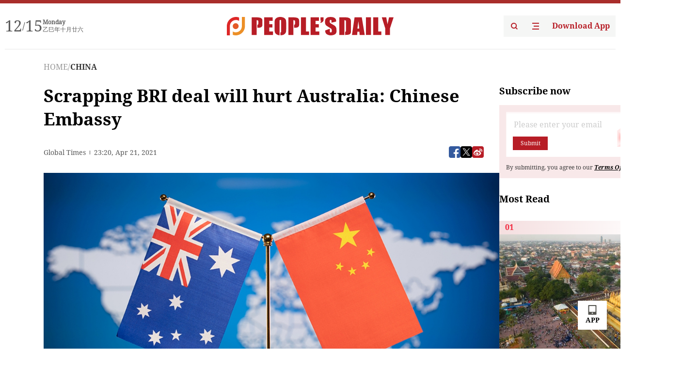

--- FILE ---
content_type: text/html;charset=UTF-8
request_url: https://peoplesdaily.pdnews.cn/china/er/30001468339
body_size: 21698
content:
<!doctype html><html lang="en"><head><meta charset="UTF-8"/><meta name="viewport" content="initial-scale=1,maximum-scale=1,minimum-scale=1,user-scalable=no"/><title>Scrapping BRI deal will hurt Australia: Chinese Embassy</title><style></style><meta name="title" content="Scrapping BRI deal will hurt Australia: Chinese Embassy"><meta name="keywords" content="CHINA,People's Daily"><meta name="description" content="The Chinese Embassy in Australia on Wednesday criticized a move by the Australian government to cancel an agreement signed between the state of Victoria and China to cooperate under the Belt and Road Initiative (BRI), warning that the move will bring further damage to bilateral ties and will only..."><meta property="title" content="Scrapping BRI deal will hurt Australia: Chinese Embassy"><meta property="image" content="https://cdnpdcontent.aikan.pdnews.cn/20210422/04fd000400404c96931603dc71030540.jpeg"><meta itemprop="image" content="https://cdnpdcontent.aikan.pdnews.cn/20210422/04fd000400404c96931603dc71030540.jpeg"><meta property="description" content="The Chinese Embassy in Australia on Wednesday criticized a move by the Australian government to cancel an agreement signed between the state of Victoria and China to cooperate under the Belt and Road Initiative (BRI), warning that the move will bring further damage to bilateral ties and will only..."><meta property="fb:app_id" content="216960335533526"><meta property="og:title" content="Scrapping BRI deal will hurt Australia: Chinese Embassy"><meta property="og:description" content="The Chinese Embassy in Australia on Wednesday criticized a move by the Australian government to cancel an agreement signed between the state of Victoria and China to cooperate under the Belt and Road Initiative (BRI), warning that the move will bring further damage to bilateral ties and will only..."><meta property="og:url" content="https://peoplesdaily.pdnews.cn/china/er/30001468339"><meta property="og:image" content="https://cdnpdcontent.aikan.pdnews.cn/20210422/04fd000400404c96931603dc71030540.jpeg?x-oss-process=image/resize,l_850/auto-orient,1/quality,q_95/format,jpg"><meta property="og:image:alt" content="The Chinese Embassy in Australia on Wednesday criticized a move by the Australian government to cancel an agreement signed between the state of Victoria and China to cooperate under the Belt and Road Initiative (BRI), warning that the move will bring further damage to bilateral ties and will only..."><meta property="og:image_wechat" content="https://cdnpdcontent.aikan.pdnews.cn/20210422/04fd000400404c96931603dc71030540.jpeg?x-oss-process=image/resize,l_850/auto-orient,1/quality,q_95/format,jpg"><meta name="twitter:title" content="Scrapping BRI deal will hurt Australia: Chinese Embassy"><meta property="twitter:title" content="Scrapping BRI deal will hurt Australia: Chinese Embassy"><meta name="twitter:image" content="https://cdnpdcontent.aikan.pdnews.cn/20210422/04fd000400404c96931603dc71030540.jpeg?x-oss-process=image/resize,l_850/auto-orient,1/quality,q_95/format,jpg"><meta property="twitter:image" content="https://cdnpdcontent.aikan.pdnews.cn/20210422/04fd000400404c96931603dc71030540.jpeg?x-oss-process=image/resize,l_850/auto-orient,1/quality,q_95/format,jpg"><meta name="twitter:image:src" content="https://cdnpdcontent.aikan.pdnews.cn/20210422/04fd000400404c96931603dc71030540.jpeg?x-oss-process=image/resize,l_850/auto-orient,1/quality,q_95/format,jpg"><meta property="twitter:image:src" content="https://cdnpdcontent.aikan.pdnews.cn/20210422/04fd000400404c96931603dc71030540.jpeg?x-oss-process=image/resize,l_850/auto-orient,1/quality,q_95/format,jpg"><meta name="twitter:description" content="The Chinese Embassy in Australia on Wednesday criticized a move by the Australian government to cancel an agreement signed between the state of Victoria and China to cooperate under the Belt and Road Initiative (BRI), warning that the move will bring further damage to bilateral ties and will only..."><meta property="twitter:description" content="The Chinese Embassy in Australia on Wednesday criticized a move by the Australian government to cancel an agreement signed between the state of Victoria and China to cooperate under the Belt and Road Initiative (BRI), warning that the move will bring further damage to bilateral ties and will only..."><meta name="twitter:site" content="@PeoplesDailyapp"><meta property="twitter:site" content="@PeoplesDailyapp"><meta property="al:title" content="Scrapping BRI deal will hurt Australia: Chinese Embassy"><meta property="al:image" content="https://cdnpdcontent.aikan.pdnews.cn/20210422/04fd000400404c96931603dc71030540.jpeg?x-oss-process=image/resize,l_850/auto-orient,1/quality,q_95/format,jpg"><meta property="al:description" content="The Chinese Embassy in Australia on Wednesday criticized a move by the Australian government to cancel an agreement signed between the state of Victoria and China to cooperate under the Belt and Road Initiative (BRI), warning that the move will bring further damage to bilateral ties and will only..."><meta property="og:type" content="article"><meta property="og:rich_attachment" content="true"><meta name="twitter:card" content="summary_large_image"><meta property="twitter:card" content="summary_large_image"><meta name="twitter:creator" content="@PeoplesDailyapp"><meta property="twitter:creator" content="@PeoplesDailyapp"><meta property="al:type" content="article"><meta name="format-detection" content="telephone=no, email=no"/><meta name="apple-touch-fullscreen" content="YES"/><meta name="apple-mobile-web-app-capable" content="yes"/><meta name="apple-mobile-web-app-status-bar-style" content="black"/><link rel="icon" href="https://cdnpdfront.aikan.pdnews.cn/rmrb/es/rmrb-web-details-main/1.0.18/resource/image/faviconV2.png" type="image/x-icon"/><link rel="stylesheet" href="https://cdnpdfront.aikan.pdnews.cn/rmrb/es/rmrb-web-details-main/1.0.18/resource/css/plugin/normalize.css"><link rel="stylesheet" href="https://cdnpdfront.aikan.pdnews.cn/rmrb/es/rmrb-web-details-main/1.0.18/resource/css/plugin/swiper-bundle.min.css"><link rel="stylesheet" href="https://cdnpdfront.aikan.pdnews.cn/rmrb/es/rmrb-web-details-main/1.0.18/resource/css/plugin/aliPlayer.min.css"><link rel="stylesheet" href="https://cdnpdfront.aikan.pdnews.cn/rmrb/es/rmrb-web-details-main/1.0.18/resource/font/style.css"><link rel="stylesheet" href="https://cdnpdfront.aikan.pdnews.cn/rmrb/es/rmrb-web-details-main/1.0.18/resource/css/desktop/common.css"><link rel="stylesheet" href="https://cdnpdfront.aikan.pdnews.cn/rmrb/es/rmrb-web-details-main/1.0.18/resource/css/desktop/article.css"><link rel="stylesheet" href="https://cdnpdfront.aikan.pdnews.cn/rmrb/es/rmrb-web-details-main/1.0.18/resource/css/desktop/player.css"><script src="https://cdnpdfront.aikan.pdnews.cn/rmrb/es/rmrb-web-details-main/1.0.18/resource/js/share.min.js"></script><script type="module" crossorigin src="https://cdnpdfront.aikan.pdnews.cn/rmrb/es/rmrb-web-details-main/1.0.18/static/articleDesktop.2df49395.js"></script><link rel="modulepreload" href="https://cdnpdfront.aikan.pdnews.cn/rmrb/es/rmrb-web-details-main/1.0.18/static/__uno.811139bf.js"><link rel="modulepreload" href="https://cdnpdfront.aikan.pdnews.cn/rmrb/es/rmrb-web-details-main/1.0.18/static/light.beee88b5.js"><link rel="modulepreload" href="https://cdnpdfront.aikan.pdnews.cn/rmrb/es/rmrb-web-details-main/1.0.18/static/use-rtl.6a0d34a7.js"><link rel="modulepreload" href="https://cdnpdfront.aikan.pdnews.cn/rmrb/es/rmrb-web-details-main/1.0.18/static/FooterShare.d4d5bc0c.js"><link rel="modulepreload" href="https://cdnpdfront.aikan.pdnews.cn/rmrb/es/rmrb-web-details-main/1.0.18/static/index.6a84ec4d.js"><link rel="modulepreload" href="https://cdnpdfront.aikan.pdnews.cn/rmrb/es/rmrb-web-details-main/1.0.18/static/index.42c2b8bc.js"><link rel="modulepreload" href="https://cdnpdfront.aikan.pdnews.cn/rmrb/es/rmrb-web-details-main/1.0.18/static/email.b80d3b72.js"><link rel="modulepreload" href="https://cdnpdfront.aikan.pdnews.cn/rmrb/es/rmrb-web-details-main/1.0.18/static/Close.2922face.js"><link rel="modulepreload" href="https://cdnpdfront.aikan.pdnews.cn/rmrb/es/rmrb-web-details-main/1.0.18/static/index.3b214772.js"><link rel="modulepreload" href="https://cdnpdfront.aikan.pdnews.cn/rmrb/es/rmrb-web-details-main/1.0.18/static/vote.9191c2c4.js"><link rel="stylesheet" href="https://cdnpdfront.aikan.pdnews.cn/rmrb/es/rmrb-web-details-main/1.0.18/static/__uno.1f68b8f3.css"><link rel="stylesheet" href="https://cdnpdfront.aikan.pdnews.cn/rmrb/es/rmrb-web-details-main/1.0.18/static/FooterShare.536f3f2b.css"><link rel="stylesheet" href="https://cdnpdfront.aikan.pdnews.cn/rmrb/es/rmrb-web-details-main/1.0.18/static/index.262060e6.css"><link rel="stylesheet" href="https://cdnpdfront.aikan.pdnews.cn/rmrb/es/rmrb-web-details-main/1.0.18/static/index.36bdada6.css"><link rel="stylesheet" href="https://cdnpdfront.aikan.pdnews.cn/rmrb/es/rmrb-web-details-main/1.0.18/static/index.0044e19b.css"><link rel="stylesheet" href="https://cdnpdfront.aikan.pdnews.cn/rmrb/es/rmrb-web-details-main/1.0.18/static/articleDesktop.992161ba.css"><link rel="stylesheet" href="https://cdnpdfront.aikan.pdnews.cn/rmrb/es/rmrb-web-details-main/1.0.18/static/global.e64d111d.css"></head><body data-id="30001468339" data-channelid="1009,1027" data-objecttype="8" data-topicid="" data-type="channel" id="body" class=""><div id="app"></div><header id="header"><div class="header"><div class="header-container c-container"><div class="header-main"><div id="globalHeader" class="time"></div><a href="https://peoplesdaily.pdnews.cn" class="logo"><span style="display:none">People's Daily</span> <img src="https://cdnpdfront.aikan.pdnews.cn/rmrb/es/rmrb-web-details-main/1.0.18/resource/image/header/logo.svg" alt="People's Daily English language App - Homepage - Breaking News, China News, World News and Video"></a><div class="right-content"><a class="header-search" target="_blank" href="https://peoplesdaily.pdnews.cn/searchDetails"><span style="display:none">People's Daily Search Details</span> <img src="https://cdnpdfront.aikan.pdnews.cn/rmrb/es/rmrb-web-details-main/1.0.18/resource/image/header/headerSearch.svg" alt="People's Daily English language App - Homepage - Breaking News, China News, World News and Video"> </a><span class="header-channel"><div id="headerChannel"></div><img class="header-channel-icon" src="https://cdnpdfront.aikan.pdnews.cn/rmrb/es/rmrb-web-details-main/1.0.18/resource/image/channel.svg" alt="People's Daily English language App - Homepage - Breaking News, China News, World News and Video"> </span><a class="header-download droidSerif-bold" target="_blank" href="https://peoplesdaily.pdnews.cn/publicity">Download App</a></div></div></div></div></header><main class="content-main" data-author-name="" data-author-id=""><div class="c-container"><div class="breadcrumb"><a href="https://peoplesdaily.pdnews.cn" class="droidSerif">HOME</a> <span class="droidSerif">/</span><div class="beloneName droidSerif-bold">CHINA</div></div><div class="c-content"><div class="left"><div class="c-title droidSerif-bold" id="newsTitle">Scrapping BRI deal will hurt Australia: Chinese Embassy</div><div class="c-details-share"><div class="c-details"><div class="c-details-extra droidSerif"><div class="form">Global Times</div><div class="c-publish-time none">1619047217000</div></div></div><div id="globalShare"></div></div><div class="skeleton-loading"><div class="ant-skeleton ant-skeleton-active"><div class="ant-skeleton-content"><ul class="ant-skeleton-paragraph"><li style="width:38%"></li><li style="width:100%"></li><li style="width:100%"></li><li style="width:87.5%"></li></ul><h3 class="ant-skeleton-title" style="width:100%;height:427.5px"></h3></div></div></div><div class="c-news-content none" id="newContent"><p><img class="" id="file-images-WU_FILE_0" src="https://cdnpdcontent.aikan.pdnews.cn/20210422/a64716a2015b44d99412515e3c88a952.jpeg"></p>
<p class="rmrb-caption-img ue_t"><span style="font-size: 16px;">China Australia. (Photo: VCG)</span></p>
<p>The Chinese Embassy in Australia on Wednesday criticized a move by the Australian government to cancel an agreement signed between the state of Victoria and China to cooperate under the Belt and Road Initiative (BRI), warning that the move will bring further damage to bilateral ties and will only hurt Australia.</p>
<p>In a statement on Wednesday evening, Australian Foreign Minister Marise Payne said that a memorandum of understanding and framework agreement Victoria signed with China in relation to the BRI had been cancelled under new Commonwealth veto laws, claiming "the arrangement is inconsistent with Australia's foreign policy or hurts its foreign relations."</p>
<p>It is the first time the Australian federal government has used the new veto law, which permits it to cancel agreements states and territories strike with other countries, media reports. The law has been widely regarded as a move targeting China.</p>
<p>Responding to the move, a spokesperson from the Chinese Embassy in Australia said that the move is another "unreasonable and provocative" move taken by Australia against China.</p>
<p>"It further shows that the Australian government has no sincerity in improving China-Australia relations. It is bound to bring further damage to bilateral relations, and will only end up hurting itself," the spokesperson said. </p>
<p>The Australian move came as China-Australia bilateral relations is at near freezing point, and trade and economic ties have also been seriously disrupted, after Canberra launched a series of anti-China policies.</p>
<p>The latest move could further plunge already-frosty bilateral relations into an even lower abyss and threatens further serious disruptions to trade and economic ties, analysts said. That might warrant a corresponding response from China, they added.</p>
<p>"To tear up the BRI cooperation agreement from the federal perspective is a gross intervention in the development policy of the state, which will inevitably have a negative impact on the economic development of Victoria in the future," Song Wei, an associate research fellow at the Chinese Academy of International Trade and Economic Cooperation, told the Global Times on Wednesday.</p>
<p>Joining the BRI has brought considerable economic benefits to Victoria and created a large number of employment opportunities for the region. Victorian Premier Daniel Andrews also defended the agreement as "more jobs and more trade and investment for Victorians."</p>
<p>Furthermore, economic and trade relations between China and Australia will plunge even further, Song noted.</p>
<p>Following serious damage to Australian businesses due to tense diplomatic relations, Australian officials have said that they have been reaching out to Chinese officials to address trade issues but have not received any response. Chinese officials criticized Australia for its anti-China policies and urged Canberra to take concrete actions to rectify its mistakes. </p>
<p>The latest move is in the opposite direction and could further complicate the relationship, Chen Hong, a professor and director of the Australian Studies Center at East China Normal University, told the Global Times on Wednesday, noting that it completely disregarded the mutually beneficial and comprehensive strategic partnership between Australia and China.</p>
<p>"It was of major benefit to Victoria that the agreement at the time did not deal with any sensitive sectors or national security," noted Chen.</p>
<p>While the Australian government's decision is very damaging, it was expected, experts said.</p>
<p>"There was a belief that the agreement was targeting the BRI agreement when the federal government passed its Foreign Relations Bill, which allows the federal government to override any state agreement under the so-called national security threat," Chen said, adding that if Australia continues on the wrong path, "China will surely respond accordingly."</p></div><div id="vote"></div></div><div class="right" id="mostRead"></div></div><div class="c-recommend" id="recommend"></div></div></main><div id="news-article-audio"></div><div id="hidden"></div><div id="hiddenElement"></div><footer id="globalFooter" data-audio-title="" data-audio-src="" data-audio-img=""><div class="footer-main c-container"><div class="footer-container"><div class="footer-left"><div class="footer-download"><div class="footer-title droidSerif-bold">Download App</div><div class="footer-download-top"><a target="_blank" href="https://apps.apple.com/app/peoples-daily-%E4%BA%BA%E6%B0%91%E6%97%A5%E6%8A%A5%E8%8B%B1%E6%96%87%E5%AE%A2%E6%88%B7%E7%AB%AF/id1294031865" class="droidSerif-bold"><img src="https://cdnpdfront.aikan.pdnews.cn/rmrb/es/rmrb-web-details-main/1.0.18/resource/image/footer/apple.svg" alt="People's Daily English language App - Homepage - Breaking News, China News, World News and Video"> </a><a target="_blank" href="https://sj.qq.com/appdetail/com.peopleapp.en" class="droidSerif-bold"><img src="https://cdnpdfront.aikan.pdnews.cn/rmrb/es/rmrb-web-details-main/1.0.18/resource/image/footer/android.svg" alt="People's Daily English language App - Homepage - Breaking News, China News, World News and Video"></a></div><a target="_blank" href="https://play.google.com/store/apps/details?id=com.peopleapp.en" class="download-app droidSerif-bold"><img src="https://cdnpdfront.aikan.pdnews.cn/rmrb/es/rmrb-web-details-main/1.0.18/resource/image/footer/google.svg" alt="People's Daily English language App - Homepage - Breaking News, China News, World News and Video"> <span>Google Play</span></a></div></div><div class="footer-right"><div class="footer-sitemap"><div class="footer-title droidSerif-bold">Sitemap</div><div id="footerSitemap" class="sitemap-list"></div></div><div class="footer-share" id="footerShare"></div></div></div><div class="footer-bottom"><div class="left"><div class="left-top"><a class="droidSerif" target="_blank" href="https://www.beian.gov.cn/portal/registerSystemInfo?recordcode=11010502048728" title="People's Daily English language App"><img src="https://cdnpdfront.aikan.pdnews.cn/rmrb/es/rmrb-web-details-main/1.0.18/resource/image/footer/emblem.png" alt="People's Daily English language App - Homepage - Breaking News, China News, World News and Video"> <span>京公网安备 11010502048728号 Copyright 2023 People's Daily </span></a><a class="droidSerif" target="_blank" href="https://beian.miit.gov.cn/#/Integrated/recordQuery" title="People's Daily English language App">ICP Registration Number: 16066560</a></div><a class="droidSerif" title="People's Daily English language App">Disinformation report:rmrbywapp@126.com</a></div><div class="right"><a class="privacyPolicy" href="https://peoplesdaily.pdnews.cn/privacyPolicy" target="_blank" title="People's Daily English language App">Privacy policy</a> <i class="line"></i> <a class="aboutUs" href="https://peoplesdaily.pdnews.cn/aboutUs" target="_blank" title="People's Daily English language App">Terms of Service</a> <i class="line"></i> <a class="aboutPeopleDaily" href="https://peoplesdaily.pdnews.cn/aboutPeopleDaily" target="_blank" title="People's Daily English language App">About People's Daily</a> <i class="line"></i> <a class="peoplesDaily" href="" target="_blank" title="People's Daily English language App">PEOPLE'S DAILY</a></div></div></div></footer><script src="https://wkbrs1.tingyun.com/js/cIHjmnMVaiY.js"></script><script src="https://cdnpdfront.aikan.pdnews.cn/rmrb/es/rmrb-web-details-main/1.0.18/resource/js/sensorsdata.min.js"></script><script src="https://cdnpdfront.aikan.pdnews.cn/rmrb/es/rmrb-web-details-main/1.0.18/resource/js/aliPlayer.min.js"></script><script src="https://cdnpdfront.aikan.pdnews.cn/rmrb/es/rmrb-web-details-main/1.0.18/resource/js/swiper-bundle.min.js"></script><script src="https://cdnpdfront.aikan.pdnews.cn/rmrb/es/rmrb-web-details-main/1.0.18/resource/js/echart.min.js"></script><script src="https://cdnpdfront.aikan.pdnews.cn/rmrb/es/rmrb-web-details-main/1.0.18/resource/js/ecStat.min.js"></script><script>!(function (c,b,d,a) {c[a] ||(c[a] ={})
c[a].config ={pid:'bayc9l9j1x@7e5f11667efff4b',appType:'web',imgUrl:'https://arms-retcode.aliyuncs.com/r.png?',sendResource:true,enableLinkTrace:true,behavior:true
}
with (b) with (body) with (insertBefore(createElement('script'),firstChild)) setAttribute('crossorigin','',src =d
)
})(window,document,'https://retcode.alicdn.com/retcode/bl.js','__bl')</script><script>var echartOptions = undefined;var shareInfo = {"fullUrl":"https://cdnpdcontent.aikan.pdnews.cn/20210422/04fd000400404c96931603dc71030540.jpeg","shareSwitch":1,"shareTitle":"Scrapping BRI deal will hurt Australia: Chinese Embassy","shareDescription":"The Chinese Embassy in Australia on Wednesday criticized a move by the Australian government to cancel an agreement signed between the state of Victoria and China to cooperate under the Belt and Road Initiative (BRI), warning that the move will bring further damage to bilateral ties and will only..."};var contentDetailsJson = {"channelRels":[{"sortValue":2,"channelAlias":"bri-news","channelLevel":1,"channelName":"BRI NEWS","channelId":1009},{"sortValue":1,"channelAlias":"china","channelLevel":2,"channelName":"CHINA","channelId":1027}],"description":"The Chinese Embassy in Australia on Wednesday criticized a move by the Australian government to cancel an agreement signed between the state of Victoria and China to cooperate under the Belt and Road Initiative (BRI), warning that the move will bring further damage to bilateral ties and will only..."};</script></body></html>

--- FILE ---
content_type: text/css
request_url: https://cdnpdfront.aikan.pdnews.cn/rmrb/es/rmrb-web-details-main/1.0.18/resource/font/style.css
body_size: 973
content:
@font-face {
  font-family: "DroidSerif-Bold"; /* Project id 3538486 */
  src: url("./DroidSerif-Bold.ttf?t=1676528633933") format("truetype")
}

@font-face {
  font-family: "DroidSerif"; /* Project id 3538486 */
  src: url("./DroidSerif-Regular.ttf?t=1676528633933") format("truetype")
}

@font-face {
  font-family: "DroidSerif-BoldItalic"; /* Project id 3538486 */
  src: url("./DroidSerif-BoldItalic.ttf?t=1676528633933") format("truetype")
}

.droidSerif {
  font-family: "DroidSerif" !important;
  font-style: normal;
  -webkit-font-smoothing: antialiased;
  -moz-osx-font-smoothing: grayscale;
  text-decoration: none;
}

.droidSerif-bold {
  font-family: "DroidSerif-Bold" !important;
  font-style: normal;
  -webkit-font-smoothing: antialiased;
  -moz-osx-font-smoothing: grayscale;
}

.droidSerif-bold-italic {
  font-family: "DroidSerif-BoldItalic" !important;
  font-style: normal;
  -webkit-font-smoothing: antialiased;
  -moz-osx-font-smoothing: grayscale;
}


--- FILE ---
content_type: text/css
request_url: https://cdnpdfront.aikan.pdnews.cn/rmrb/es/rmrb-web-details-main/1.0.18/static/index.262060e6.css
body_size: 240
content:
.c-share[data-v-309a9c68]{display:flex;gap:16px}.c-share button[data-v-309a9c68]{width:24px;height:24px;background:transparent;border:0;padding:0;cursor:pointer;border-radius:50%}.c-share button img[data-v-309a9c68]{width:24px;height:24px}


--- FILE ---
content_type: text/css
request_url: https://cdnpdfront.aikan.pdnews.cn/rmrb/es/rmrb-web-details-main/1.0.18/static/global.e64d111d.css
body_size: 446
content:
:root{--create-primary-color: #e25231}html,body{width:100%;height:100%;box-sizing:border-box;padding:0;margin:0;font-size:100%;vertical-align:baseline;border:0;outline:0}body::-webkit-scrollbar{width:4px;height:4px}body::-webkit-scrollbar-thumb{width:4px;height:4px;background-color:#5c5e6c}body::-webkit-scrollbar-track{background-color:transparent;width:4px;height:4px}body h1,body h2,body h3,body h5,body h6,body p,body a{font-size:unset;box-sizing:border-box;padding:0;margin:0;vertical-align:baseline;border:0;outline:0;line-height:normal}body a{text-decoration:none;line-height:normal}body .imagePreviewPopup{z-index:100000000!important}body .imagePreviewPopup .van-image-preview__image--vertical,body .imagePreviewPopup .van-image-preview__image-wrap--vertical,body .imagePreviewPopup .van-image__img{max-height:calc(100vh - 2.56rem)}body .image-slot{width:100%;height:100%;display:flex;align-items:center;justify-content:center;--un-bg-opacity:1;background-color:rgba(238,238,238,var(--un-bg-opacity))}body .image-slot.dark{--un-bg-opacity:1;background-color:rgba(38,40,53,var(--un-bg-opacity))}


--- FILE ---
content_type: application/javascript
request_url: https://cdnpdfront.aikan.pdnews.cn/rmrb/es/rmrb-web-details-main/1.0.18/resource/js/swiper-bundle.min.js
body_size: 37945
content:
/**
 * Swiper 7.4.1
 * Most modern mobile touch slider and framework with hardware accelerated transitions
 * https://swiperjs.com
 *
 * Copyright 2014-2021 Vladimir Kharlampidi
 *
 * Released under the MIT License
 *
 * Released on: December 24, 2021
 */

!function(e,t){"object"==typeof exports&&"undefined"!=typeof module?module.exports=t():"function"==typeof define&&define.amd?define(t):(e="undefined"!=typeof globalThis?globalThis:e||self).Swiper=t()}(this,(function(){"use strict";function e(e){return null!==e&&"object"==typeof e&&"constructor"in e&&e.constructor===Object}function t(s={},a={}){Object.keys(a).forEach((i=>{void 0===s[i]?s[i]=a[i]:e(a[i])&&e(s[i])&&Object.keys(a[i]).length>0&&t(s[i],a[i])}))}const s={body:{},addEventListener(){},removeEventListener(){},activeElement:{blur(){},nodeName:""},querySelector:()=>null,querySelectorAll:()=>[],getElementById:()=>null,createEvent:()=>({initEvent(){}}),createElement:()=>({children:[],childNodes:[],style:{},setAttribute(){},getElementsByTagName:()=>[]}),createElementNS:()=>({}),importNode:()=>null,location:{hash:"",host:"",hostname:"",href:"",origin:"",pathname:"",protocol:"",search:""}};function a(){const e="undefined"!=typeof document?document:{};return t(e,s),e}const i={document:s,navigator:{userAgent:""},location:{hash:"",host:"",hostname:"",href:"",origin:"",pathname:"",protocol:"",search:""},history:{replaceState(){},pushState(){},go(){},back(){}},CustomEvent:function(){return this},addEventListener(){},removeEventListener(){},getComputedStyle:()=>({getPropertyValue:()=>""}),Image(){},Date(){},screen:{},setTimeout(){},clearTimeout(){},matchMedia:()=>({}),requestAnimationFrame:e=>"undefined"==typeof setTimeout?(e(),null):setTimeout(e,0),cancelAnimationFrame(e){"undefined"!=typeof setTimeout&&clearTimeout(e)}};function r(){const e="undefined"!=typeof window?window:{};return t(e,i),e}class n extends Array{constructor(e){super(...e||[]),function(e){const t=e.__proto__;Object.defineProperty(e,"__proto__",{get:()=>t,set(e){t.__proto__=e}})}(this)}}function l(e=[]){const t=[];return e.forEach((e=>{Array.isArray(e)?t.push(...l(e)):t.push(e)})),t}function o(e,t){return Array.prototype.filter.call(e,t)}function d(e,t){const s=r(),i=a();let l=[];if(!t&&e instanceof n)return e;if(!e)return new n(l);if("string"==typeof e){const s=e.trim();if(s.indexOf("<")>=0&&s.indexOf(">")>=0){let e="div";0===s.indexOf("<li")&&(e="ul"),0===s.indexOf("<tr")&&(e="tbody"),0!==s.indexOf("<td")&&0!==s.indexOf("<th")||(e="tr"),0===s.indexOf("<tbody")&&(e="table"),0===s.indexOf("<option")&&(e="select");const t=i.createElement(e);t.innerHTML=s;for(let e=0;e<t.childNodes.length;e+=1)l.push(t.childNodes[e])}else l=function(e,t){if("string"!=typeof e)return[e];const s=[],a=t.querySelectorAll(e);for(let e=0;e<a.length;e+=1)s.push(a[e]);return s}(e.trim(),t||i)}else if(e.nodeType||e===s||e===i)l.push(e);else if(Array.isArray(e)){if(e instanceof n)return e;l=e}return new n(function(e){const t=[];for(let s=0;s<e.length;s+=1)-1===t.indexOf(e[s])&&t.push(e[s]);return t}(l))}d.fn=n.prototype;const p={addClass:function(...e){const t=l(e.map((e=>e.split(" "))));return this.forEach((e=>{e.classList.add(...t)})),this},removeClass:function(...e){const t=l(e.map((e=>e.split(" "))));return this.forEach((e=>{e.classList.remove(...t)})),this},hasClass:function(...e){const t=l(e.map((e=>e.split(" "))));return o(this,(e=>t.filter((t=>e.classList.contains(t))).length>0)).length>0},toggleClass:function(...e){const t=l(e.map((e=>e.split(" "))));this.forEach((e=>{t.forEach((t=>{e.classList.toggle(t)}))}))},attr:function(e,t){if(1===arguments.length&&"string"==typeof e)return this[0]?this[0].getAttribute(e):void 0;for(let s=0;s<this.length;s+=1)if(2===arguments.length)this[s].setAttribute(e,t);else for(const t in e)this[s][t]=e[t],this[s].setAttribute(t,e[t]);return this},removeAttr:function(e){for(let t=0;t<this.length;t+=1)this[t].removeAttribute(e);return this},transform:function(e){for(let t=0;t<this.length;t+=1)this[t].style.transform=e;return this},transition:function(e){for(let t=0;t<this.length;t+=1)this[t].style.transitionDuration="string"!=typeof e?`${e}ms`:e;return this},on:function(...e){let[t,s,a,i]=e;function r(e){const t=e.target;if(!t)return;const i=e.target.dom7EventData||[];if(i.indexOf(e)<0&&i.unshift(e),d(t).is(s))a.apply(t,i);else{const e=d(t).parents();for(let t=0;t<e.length;t+=1)d(e[t]).is(s)&&a.apply(e[t],i)}}function n(e){const t=e&&e.target&&e.target.dom7EventData||[];t.indexOf(e)<0&&t.unshift(e),a.apply(this,t)}"function"==typeof e[1]&&([t,a,i]=e,s=void 0),i||(i=!1);const l=t.split(" ");let o;for(let e=0;e<this.length;e+=1){const t=this[e];if(s)for(o=0;o<l.length;o+=1){const e=l[o];t.dom7LiveListeners||(t.dom7LiveListeners={}),t.dom7LiveListeners[e]||(t.dom7LiveListeners[e]=[]),t.dom7LiveListeners[e].push({listener:a,proxyListener:r}),t.addEventListener(e,r,i)}else for(o=0;o<l.length;o+=1){const e=l[o];t.dom7Listeners||(t.dom7Listeners={}),t.dom7Listeners[e]||(t.dom7Listeners[e]=[]),t.dom7Listeners[e].push({listener:a,proxyListener:n}),t.addEventListener(e,n,i)}}return this},off:function(...e){let[t,s,a,i]=e;"function"==typeof e[1]&&([t,a,i]=e,s=void 0),i||(i=!1);const r=t.split(" ");for(let e=0;e<r.length;e+=1){const t=r[e];for(let e=0;e<this.length;e+=1){const r=this[e];let n;if(!s&&r.dom7Listeners?n=r.dom7Listeners[t]:s&&r.dom7LiveListeners&&(n=r.dom7LiveListeners[t]),n&&n.length)for(let e=n.length-1;e>=0;e-=1){const s=n[e];a&&s.listener===a||a&&s.listener&&s.listener.dom7proxy&&s.listener.dom7proxy===a?(r.removeEventListener(t,s.proxyListener,i),n.splice(e,1)):a||(r.removeEventListener(t,s.proxyListener,i),n.splice(e,1))}}}return this},trigger:function(...e){const t=r(),s=e[0].split(" "),a=e[1];for(let i=0;i<s.length;i+=1){const r=s[i];for(let s=0;s<this.length;s+=1){const i=this[s];if(t.CustomEvent){const s=new t.CustomEvent(r,{detail:a,bubbles:!0,cancelable:!0});i.dom7EventData=e.filter(((e,t)=>t>0)),i.dispatchEvent(s),i.dom7EventData=[],delete i.dom7EventData}}}return this},transitionEnd:function(e){const t=this;return e&&t.on("transitionend",(function s(a){a.target===this&&(e.call(this,a),t.off("transitionend",s))})),this},outerWidth:function(e){if(this.length>0){if(e){const e=this.styles();return this[0].offsetWidth+parseFloat(e.getPropertyValue("margin-right"))+parseFloat(e.getPropertyValue("margin-left"))}return this[0].offsetWidth}return null},outerHeight:function(e){if(this.length>0){if(e){const e=this.styles();return this[0].offsetHeight+parseFloat(e.getPropertyValue("margin-top"))+parseFloat(e.getPropertyValue("margin-bottom"))}return this[0].offsetHeight}return null},styles:function(){const e=r();return this[0]?e.getComputedStyle(this[0],null):{}},offset:function(){if(this.length>0){const e=r(),t=a(),s=this[0],i=s.getBoundingClientRect(),n=t.body,l=s.clientTop||n.clientTop||0,o=s.clientLeft||n.clientLeft||0,d=s===e?e.scrollY:s.scrollTop,p=s===e?e.scrollX:s.scrollLeft;return{top:i.top+d-l,left:i.left+p-o}}return null},css:function(e,t){const s=r();let a;if(1===arguments.length){if("string"!=typeof e){for(a=0;a<this.length;a+=1)for(const t in e)this[a].style[t]=e[t];return this}if(this[0])return s.getComputedStyle(this[0],null).getPropertyValue(e)}if(2===arguments.length&&"string"==typeof e){for(a=0;a<this.length;a+=1)this[a].style[e]=t;return this}return this},each:function(e){return e?(this.forEach(((t,s)=>{e.apply(t,[t,s])})),this):this},html:function(e){if(void 0===e)return this[0]?this[0].innerHTML:null;for(let t=0;t<this.length;t+=1)this[t].innerHTML=e;return this},text:function(e){if(void 0===e)return this[0]?this[0].textContent.trim():null;for(let t=0;t<this.length;t+=1)this[t].textContent=e;return this},is:function(e){const t=r(),s=a(),i=this[0];let l,o;if(!i||void 0===e)return!1;if("string"==typeof e){if(i.matches)return i.matches(e);if(i.webkitMatchesSelector)return i.webkitMatchesSelector(e);if(i.msMatchesSelector)return i.msMatchesSelector(e);for(l=d(e),o=0;o<l.length;o+=1)if(l[o]===i)return!0;return!1}if(e===s)return i===s;if(e===t)return i===t;if(e.nodeType||e instanceof n){for(l=e.nodeType?[e]:e,o=0;o<l.length;o+=1)if(l[o]===i)return!0;return!1}return!1},index:function(){let e,t=this[0];if(t){for(e=0;null!==(t=t.previousSibling);)1===t.nodeType&&(e+=1);return e}},eq:function(e){if(void 0===e)return this;const t=this.length;if(e>t-1)return d([]);if(e<0){const s=t+e;return d(s<0?[]:[this[s]])}return d([this[e]])},append:function(...e){let t;const s=a();for(let a=0;a<e.length;a+=1){t=e[a];for(let e=0;e<this.length;e+=1)if("string"==typeof t){const a=s.createElement("div");for(a.innerHTML=t;a.firstChild;)this[e].appendChild(a.firstChild)}else if(t instanceof n)for(let s=0;s<t.length;s+=1)this[e].appendChild(t[s]);else this[e].appendChild(t)}return this},prepend:function(e){const t=a();let s,i;for(s=0;s<this.length;s+=1)if("string"==typeof e){const a=t.createElement("div");for(a.innerHTML=e,i=a.childNodes.length-1;i>=0;i-=1)this[s].insertBefore(a.childNodes[i],this[s].childNodes[0])}else if(e instanceof n)for(i=0;i<e.length;i+=1)this[s].insertBefore(e[i],this[s].childNodes[0]);else this[s].insertBefore(e,this[s].childNodes[0]);return this},next:function(e){return this.length>0?e?this[0].nextElementSibling&&d(this[0].nextElementSibling).is(e)?d([this[0].nextElementSibling]):d([]):this[0].nextElementSibling?d([this[0].nextElementSibling]):d([]):d([])},nextAll:function(e){const t=[];let s=this[0];if(!s)return d([]);for(;s.nextElementSibling;){const a=s.nextElementSibling;e?d(a).is(e)&&t.push(a):t.push(a),s=a}return d(t)},prev:function(e){if(this.length>0){const t=this[0];return e?t.previousElementSibling&&d(t.previousElementSibling).is(e)?d([t.previousElementSibling]):d([]):t.previousElementSibling?d([t.previousElementSibling]):d([])}return d([])},prevAll:function(e){const t=[];let s=this[0];if(!s)return d([]);for(;s.previousElementSibling;){const a=s.previousElementSibling;e?d(a).is(e)&&t.push(a):t.push(a),s=a}return d(t)},parent:function(e){const t=[];for(let s=0;s<this.length;s+=1)null!==this[s].parentNode&&(e?d(this[s].parentNode).is(e)&&t.push(this[s].parentNode):t.push(this[s].parentNode));return d(t)},parents:function(e){const t=[];for(let s=0;s<this.length;s+=1){let a=this[s].parentNode;for(;a;)e?d(a).is(e)&&t.push(a):t.push(a),a=a.parentNode}return d(t)},closest:function(e){let t=this;return void 0===e?d([]):(t.is(e)||(t=t.parents(e).eq(0)),t)},find:function(e){const t=[];for(let s=0;s<this.length;s+=1){const a=this[s].querySelectorAll(e);for(let e=0;e<a.length;e+=1)t.push(a[e])}return d(t)},children:function(e){const t=[];for(let s=0;s<this.length;s+=1){const a=this[s].children;for(let s=0;s<a.length;s+=1)e&&!d(a[s]).is(e)||t.push(a[s])}return d(t)},filter:function(e){return d(o(this,e))},remove:function(){for(let e=0;e<this.length;e+=1)this[e].parentNode&&this[e].parentNode.removeChild(this[e]);return this}};function c(e,t=0){return setTimeout(e,t)}function u(){return Date.now()}function h(e,t="x"){const s=r();let a,i,n;const l=function(e){const t=r();let s;return t.getComputedStyle&&(s=t.getComputedStyle(e,null)),!s&&e.currentStyle&&(s=e.currentStyle),s||(s=e.style),s}(e);return s.WebKitCSSMatrix?(i=l.transform||l.webkitTransform,i.split(",").length>6&&(i=i.split(", ").map((e=>e.replace(",","."))).join(", ")),n=new s.WebKitCSSMatrix("none"===i?"":i)):(n=l.MozTransform||l.OTransform||l.MsTransform||l.msTransform||l.transform||l.getPropertyValue("transform").replace("translate(","matrix(1, 0, 0, 1,"),a=n.toString().split(",")),"x"===t&&(i=s.WebKitCSSMatrix?n.m41:16===a.length?parseFloat(a[12]):parseFloat(a[4])),"y"===t&&(i=s.WebKitCSSMatrix?n.m42:16===a.length?parseFloat(a[13]):parseFloat(a[5])),i||0}function m(e){return"object"==typeof e&&null!==e&&e.constructor&&"Object"===Object.prototype.toString.call(e).slice(8,-1)}function f(...e){const t=Object(e[0]),s=["__proto__","constructor","prototype"];for(let i=1;i<e.length;i+=1){const r=e[i];if(null!=r&&(a=r,!("undefined"!=typeof window&&void 0!==window.HTMLElement?a instanceof HTMLElement:a&&(1===a.nodeType||11===a.nodeType)))){const e=Object.keys(Object(r)).filter((e=>s.indexOf(e)<0));for(let s=0,a=e.length;s<a;s+=1){const a=e[s],i=Object.getOwnPropertyDescriptor(r,a);void 0!==i&&i.enumerable&&(m(t[a])&&m(r[a])?r[a].__swiper__?t[a]=r[a]:f(t[a],r[a]):!m(t[a])&&m(r[a])?(t[a]={},r[a].__swiper__?t[a]=r[a]:f(t[a],r[a])):t[a]=r[a])}}}var a;return t}function g(e,t,s){e.style.setProperty(t,s)}function v({swiper:e,targetPosition:t,side:s}){const a=r(),i=-e.translate;let n,l=null;const o=e.params.speed;e.wrapperEl.style.scrollSnapType="none",a.cancelAnimationFrame(e.cssModeFrameID);const d=t>i?"next":"prev",p=(e,t)=>"next"===d&&e>=t||"prev"===d&&e<=t,c=()=>{n=(new Date).getTime(),null===l&&(l=n);const r=Math.max(Math.min((n-l)/o,1),0),d=.5-Math.cos(r*Math.PI)/2;let u=i+d*(t-i);if(p(u,t)&&(u=t),e.wrapperEl.scrollTo({[s]:u}),p(u,t))return e.wrapperEl.style.overflow="hidden",e.wrapperEl.style.scrollSnapType="",setTimeout((()=>{e.wrapperEl.style.overflow="",e.wrapperEl.scrollTo({[s]:u})})),void a.cancelAnimationFrame(e.cssModeFrameID);e.cssModeFrameID=a.requestAnimationFrame(c)};c()}let w,b,x;function y(){return w||(w=function(){const e=r(),t=a();return{smoothScroll:t.documentElement&&"scrollBehavior"in t.documentElement.style,touch:!!("ontouchstart"in e||e.DocumentTouch&&t instanceof e.DocumentTouch),passiveListener:function(){let t=!1;try{const s=Object.defineProperty({},"passive",{get(){t=!0}});e.addEventListener("testPassiveListener",null,s)}catch(e){}return t}(),gestures:"ongesturestart"in e}}()),w}function E(e={}){return b||(b=function({userAgent:e}={}){const t=y(),s=r(),a=s.navigator.platform,i=e||s.navigator.userAgent,n={ios:!1,android:!1},l=s.screen.width,o=s.screen.height,d=i.match(/(Android);?[\s\/]+([\d.]+)?/);let p=i.match(/(iPad).*OS\s([\d_]+)/);const c=i.match(/(iPod)(.*OS\s([\d_]+))?/),u=!p&&i.match(/(iPhone\sOS|iOS)\s([\d_]+)/),h="Win32"===a;let m="MacIntel"===a;return!p&&m&&t.touch&&["1024x1366","1366x1024","834x1194","1194x834","834x1112","1112x834","768x1024","1024x768","820x1180","1180x820","810x1080","1080x810"].indexOf(`${l}x${o}`)>=0&&(p=i.match(/(Version)\/([\d.]+)/),p||(p=[0,1,"13_0_0"]),m=!1),d&&!h&&(n.os="android",n.android=!0),(p||u||c)&&(n.os="ios",n.ios=!0),n}(e)),b}function T(){return x||(x=function(){const e=r();return{isSafari:function(){const t=e.navigator.userAgent.toLowerCase();return t.indexOf("safari")>=0&&t.indexOf("chrome")<0&&t.indexOf("android")<0}(),isWebView:/(iPhone|iPod|iPad).*AppleWebKit(?!.*Safari)/i.test(e.navigator.userAgent)}}()),x}Object.keys(p).forEach((e=>{Object.defineProperty(d.fn,e,{value:p[e],writable:!0})}));var C={on(e,t,s){const a=this;if("function"!=typeof t)return a;const i=s?"unshift":"push";return e.split(" ").forEach((e=>{a.eventsListeners[e]||(a.eventsListeners[e]=[]),a.eventsListeners[e][i](t)})),a},once(e,t,s){const a=this;if("function"!=typeof t)return a;function i(...s){a.off(e,i),i.__emitterProxy&&delete i.__emitterProxy,t.apply(a,s)}return i.__emitterProxy=t,a.on(e,i,s)},onAny(e,t){const s=this;if("function"!=typeof e)return s;const a=t?"unshift":"push";return s.eventsAnyListeners.indexOf(e)<0&&s.eventsAnyListeners[a](e),s},offAny(e){const t=this;if(!t.eventsAnyListeners)return t;const s=t.eventsAnyListeners.indexOf(e);return s>=0&&t.eventsAnyListeners.splice(s,1),t},off(e,t){const s=this;return s.eventsListeners?(e.split(" ").forEach((e=>{void 0===t?s.eventsListeners[e]=[]:s.eventsListeners[e]&&s.eventsListeners[e].forEach(((a,i)=>{(a===t||a.__emitterProxy&&a.__emitterProxy===t)&&s.eventsListeners[e].splice(i,1)}))})),s):s},emit(...e){const t=this;if(!t.eventsListeners)return t;let s,a,i;"string"==typeof e[0]||Array.isArray(e[0])?(s=e[0],a=e.slice(1,e.length),i=t):(s=e[0].events,a=e[0].data,i=e[0].context||t),a.unshift(i);return(Array.isArray(s)?s:s.split(" ")).forEach((e=>{t.eventsAnyListeners&&t.eventsAnyListeners.length&&t.eventsAnyListeners.forEach((t=>{t.apply(i,[e,...a])})),t.eventsListeners&&t.eventsListeners[e]&&t.eventsListeners[e].forEach((e=>{e.apply(i,a)}))})),t}};function $({swiper:e,runCallbacks:t,direction:s,step:a}){const{activeIndex:i,previousIndex:r}=e;let n=s;if(n||(n=i>r?"next":i<r?"prev":"reset"),e.emit(`transition${a}`),t&&i!==r){if("reset"===n)return void e.emit(`slideResetTransition${a}`);e.emit(`slideChangeTransition${a}`),"next"===n?e.emit(`slideNextTransition${a}`):e.emit(`slidePrevTransition${a}`)}}function S(e){const t=this,s=a(),i=r(),n=t.touchEventsData,{params:l,touches:o,enabled:p}=t;if(!p)return;if(t.animating&&l.preventInteractionOnTransition)return;!t.animating&&l.cssMode&&l.loop&&t.loopFix();let c=e;c.originalEvent&&(c=c.originalEvent);let h=d(c.target);if("wrapper"===l.touchEventsTarget&&!h.closest(t.wrapperEl).length)return;if(n.isTouchEvent="touchstart"===c.type,!n.isTouchEvent&&"which"in c&&3===c.which)return;if(!n.isTouchEvent&&"button"in c&&c.button>0)return;if(n.isTouched&&n.isMoved)return;!!l.noSwipingClass&&""!==l.noSwipingClass&&c.target&&c.target.shadowRoot&&e.path&&e.path[0]&&(h=d(e.path[0]));const m=l.noSwipingSelector?l.noSwipingSelector:`.${l.noSwipingClass}`,f=!(!c.target||!c.target.shadowRoot);if(l.noSwiping&&(f?function(e,t=this){return function t(s){return s&&s!==a()&&s!==r()?(s.assignedSlot&&(s=s.assignedSlot),s.closest(e)||t(s.getRootNode().host)):null}(t)}(m,c.target):h.closest(m)[0]))return void(t.allowClick=!0);if(l.swipeHandler&&!h.closest(l.swipeHandler)[0])return;o.currentX="touchstart"===c.type?c.targetTouches[0].pageX:c.pageX,o.currentY="touchstart"===c.type?c.targetTouches[0].pageY:c.pageY;const g=o.currentX,v=o.currentY,w=l.edgeSwipeDetection||l.iOSEdgeSwipeDetection,b=l.edgeSwipeThreshold||l.iOSEdgeSwipeThreshold;if(w&&(g<=b||g>=i.innerWidth-b)){if("prevent"!==w)return;e.preventDefault()}if(Object.assign(n,{isTouched:!0,isMoved:!1,allowTouchCallbacks:!0,isScrolling:void 0,startMoving:void 0}),o.startX=g,o.startY=v,n.touchStartTime=u(),t.allowClick=!0,t.updateSize(),t.swipeDirection=void 0,l.threshold>0&&(n.allowThresholdMove=!1),"touchstart"!==c.type){let e=!0;h.is(n.focusableElements)&&(e=!1),s.activeElement&&d(s.activeElement).is(n.focusableElements)&&s.activeElement!==h[0]&&s.activeElement.blur();const a=e&&t.allowTouchMove&&l.touchStartPreventDefault;!l.touchStartForcePreventDefault&&!a||h[0].isContentEditable||c.preventDefault()}t.emit("touchStart",c)}function M(e){const t=a(),s=this,i=s.touchEventsData,{params:r,touches:n,rtlTranslate:l,enabled:o}=s;if(!o)return;let p=e;if(p.originalEvent&&(p=p.originalEvent),!i.isTouched)return void(i.startMoving&&i.isScrolling&&s.emit("touchMoveOpposite",p));if(i.isTouchEvent&&"touchmove"!==p.type)return;const c="touchmove"===p.type&&p.targetTouches&&(p.targetTouches[0]||p.changedTouches[0]),h="touchmove"===p.type?c.pageX:p.pageX,m="touchmove"===p.type?c.pageY:p.pageY;if(p.preventedByNestedSwiper)return n.startX=h,void(n.startY=m);if(!s.allowTouchMove)return s.allowClick=!1,void(i.isTouched&&(Object.assign(n,{startX:h,startY:m,currentX:h,currentY:m}),i.touchStartTime=u()));if(i.isTouchEvent&&r.touchReleaseOnEdges&&!r.loop)if(s.isVertical()){if(m<n.startY&&s.translate<=s.maxTranslate()||m>n.startY&&s.translate>=s.minTranslate())return i.isTouched=!1,void(i.isMoved=!1)}else if(h<n.startX&&s.translate<=s.maxTranslate()||h>n.startX&&s.translate>=s.minTranslate())return;if(i.isTouchEvent&&t.activeElement&&p.target===t.activeElement&&d(p.target).is(i.focusableElements))return i.isMoved=!0,void(s.allowClick=!1);if(i.allowTouchCallbacks&&s.emit("touchMove",p),p.targetTouches&&p.targetTouches.length>1)return;n.currentX=h,n.currentY=m;const f=n.currentX-n.startX,g=n.currentY-n.startY;if(s.params.threshold&&Math.sqrt(f**2+g**2)<s.params.threshold)return;if(void 0===i.isScrolling){let e;s.isHorizontal()&&n.currentY===n.startY||s.isVertical()&&n.currentX===n.startX?i.isScrolling=!1:f*f+g*g>=25&&(e=180*Math.atan2(Math.abs(g),Math.abs(f))/Math.PI,i.isScrolling=s.isHorizontal()?e>r.touchAngle:90-e>r.touchAngle)}if(i.isScrolling&&s.emit("touchMoveOpposite",p),void 0===i.startMoving&&(n.currentX===n.startX&&n.currentY===n.startY||(i.startMoving=!0)),i.isScrolling)return void(i.isTouched=!1);if(!i.startMoving)return;s.allowClick=!1,!r.cssMode&&p.cancelable&&p.preventDefault(),r.touchMoveStopPropagation&&!r.nested&&p.stopPropagation(),i.isMoved||(r.loop&&!r.cssMode&&s.loopFix(),i.startTranslate=s.getTranslate(),s.setTransition(0),s.animating&&s.$wrapperEl.trigger("webkitTransitionEnd transitionend"),i.allowMomentumBounce=!1,!r.grabCursor||!0!==s.allowSlideNext&&!0!==s.allowSlidePrev||s.setGrabCursor(!0),s.emit("sliderFirstMove",p)),s.emit("sliderMove",p),i.isMoved=!0;let v=s.isHorizontal()?f:g;n.diff=v,v*=r.touchRatio,l&&(v=-v),s.swipeDirection=v>0?"prev":"next",i.currentTranslate=v+i.startTranslate;let w=!0,b=r.resistanceRatio;if(r.touchReleaseOnEdges&&(b=0),v>0&&i.currentTranslate>s.minTranslate()?(w=!1,r.resistance&&(i.currentTranslate=s.minTranslate()-1+(-s.minTranslate()+i.startTranslate+v)**b)):v<0&&i.currentTranslate<s.maxTranslate()&&(w=!1,r.resistance&&(i.currentTranslate=s.maxTranslate()+1-(s.maxTranslate()-i.startTranslate-v)**b)),w&&(p.preventedByNestedSwiper=!0),!s.allowSlideNext&&"next"===s.swipeDirection&&i.currentTranslate<i.startTranslate&&(i.currentTranslate=i.startTranslate),!s.allowSlidePrev&&"prev"===s.swipeDirection&&i.currentTranslate>i.startTranslate&&(i.currentTranslate=i.startTranslate),s.allowSlidePrev||s.allowSlideNext||(i.currentTranslate=i.startTranslate),r.threshold>0){if(!(Math.abs(v)>r.threshold||i.allowThresholdMove))return void(i.currentTranslate=i.startTranslate);if(!i.allowThresholdMove)return i.allowThresholdMove=!0,n.startX=n.currentX,n.startY=n.currentY,i.currentTranslate=i.startTranslate,void(n.diff=s.isHorizontal()?n.currentX-n.startX:n.currentY-n.startY)}r.followFinger&&!r.cssMode&&((r.freeMode&&r.freeMode.enabled&&s.freeMode||r.watchSlidesProgress)&&(s.updateActiveIndex(),s.updateSlidesClasses()),s.params.freeMode&&r.freeMode.enabled&&s.freeMode&&s.freeMode.onTouchMove(),s.updateProgress(i.currentTranslate),s.setTranslate(i.currentTranslate))}function P(e){const t=this,s=t.touchEventsData,{params:a,touches:i,rtlTranslate:r,slidesGrid:n,enabled:l}=t;if(!l)return;let o=e;if(o.originalEvent&&(o=o.originalEvent),s.allowTouchCallbacks&&t.emit("touchEnd",o),s.allowTouchCallbacks=!1,!s.isTouched)return s.isMoved&&a.grabCursor&&t.setGrabCursor(!1),s.isMoved=!1,void(s.startMoving=!1);a.grabCursor&&s.isMoved&&s.isTouched&&(!0===t.allowSlideNext||!0===t.allowSlidePrev)&&t.setGrabCursor(!1);const d=u(),p=d-s.touchStartTime;if(t.allowClick){const e=o.path||o.composedPath&&o.composedPath();t.updateClickedSlide(e&&e[0]||o.target),t.emit("tap click",o),p<300&&d-s.lastClickTime<300&&t.emit("doubleTap doubleClick",o)}if(s.lastClickTime=u(),c((()=>{t.destroyed||(t.allowClick=!0)})),!s.isTouched||!s.isMoved||!t.swipeDirection||0===i.diff||s.currentTranslate===s.startTranslate)return s.isTouched=!1,s.isMoved=!1,void(s.startMoving=!1);let h;if(s.isTouched=!1,s.isMoved=!1,s.startMoving=!1,h=a.followFinger?r?t.translate:-t.translate:-s.currentTranslate,a.cssMode)return;if(t.params.freeMode&&a.freeMode.enabled)return void t.freeMode.onTouchEnd({currentPos:h});let m=0,f=t.slidesSizesGrid[0];for(let e=0;e<n.length;e+=e<a.slidesPerGroupSkip?1:a.slidesPerGroup){const t=e<a.slidesPerGroupSkip-1?1:a.slidesPerGroup;void 0!==n[e+t]?h>=n[e]&&h<n[e+t]&&(m=e,f=n[e+t]-n[e]):h>=n[e]&&(m=e,f=n[n.length-1]-n[n.length-2])}const g=(h-n[m])/f,v=m<a.slidesPerGroupSkip-1?1:a.slidesPerGroup;if(p>a.longSwipesMs){if(!a.longSwipes)return void t.slideTo(t.activeIndex);"next"===t.swipeDirection&&(g>=a.longSwipesRatio?t.slideTo(m+v):t.slideTo(m)),"prev"===t.swipeDirection&&(g>1-a.longSwipesRatio?t.slideTo(m+v):t.slideTo(m))}else{if(!a.shortSwipes)return void t.slideTo(t.activeIndex);t.navigation&&(o.target===t.navigation.nextEl||o.target===t.navigation.prevEl)?o.target===t.navigation.nextEl?t.slideTo(m+v):t.slideTo(m):("next"===t.swipeDirection&&t.slideTo(m+v),"prev"===t.swipeDirection&&t.slideTo(m))}}function k(){const e=this,{params:t,el:s}=e;if(s&&0===s.offsetWidth)return;t.breakpoints&&e.setBreakpoint();const{allowSlideNext:a,allowSlidePrev:i,snapGrid:r}=e;e.allowSlideNext=!0,e.allowSlidePrev=!0,e.updateSize(),e.updateSlides(),e.updateSlidesClasses(),("auto"===t.slidesPerView||t.slidesPerView>1)&&e.isEnd&&!e.isBeginning&&!e.params.centeredSlides?e.slideTo(e.slides.length-1,0,!1,!0):e.slideTo(e.activeIndex,0,!1,!0),e.autoplay&&e.autoplay.running&&e.autoplay.paused&&e.autoplay.run(),e.allowSlidePrev=i,e.allowSlideNext=a,e.params.watchOverflow&&r!==e.snapGrid&&e.checkOverflow()}function z(e){const t=this;t.enabled&&(t.allowClick||(t.params.preventClicks&&e.preventDefault(),t.params.preventClicksPropagation&&t.animating&&(e.stopPropagation(),e.stopImmediatePropagation())))}function O(){const e=this,{wrapperEl:t,rtlTranslate:s,enabled:a}=e;if(!a)return;let i;e.previousTranslate=e.translate,e.isHorizontal()?e.translate=-t.scrollLeft:e.translate=-t.scrollTop,-0===e.translate&&(e.translate=0),e.updateActiveIndex(),e.updateSlidesClasses();const r=e.maxTranslate()-e.minTranslate();i=0===r?0:(e.translate-e.minTranslate())/r,i!==e.progress&&e.updateProgress(s?-e.translate:e.translate),e.emit("setTranslate",e.translate,!1)}let I=!1;function L(){}const A=(e,t)=>{const s=a(),{params:i,touchEvents:r,el:n,wrapperEl:l,device:o,support:d}=e,p=!!i.nested,c="on"===t?"addEventListener":"removeEventListener",u=t;if(d.touch){const t=!("touchstart"!==r.start||!d.passiveListener||!i.passiveListeners)&&{passive:!0,capture:!1};n[c](r.start,e.onTouchStart,t),n[c](r.move,e.onTouchMove,d.passiveListener?{passive:!1,capture:p}:p),n[c](r.end,e.onTouchEnd,t),r.cancel&&n[c](r.cancel,e.onTouchEnd,t)}else n[c](r.start,e.onTouchStart,!1),s[c](r.move,e.onTouchMove,p),s[c](r.end,e.onTouchEnd,!1);(i.preventClicks||i.preventClicksPropagation)&&n[c]("click",e.onClick,!0),i.cssMode&&l[c]("scroll",e.onScroll),i.updateOnWindowResize?e[u](o.ios||o.android?"resize orientationchange observerUpdate":"resize observerUpdate",k,!0):e[u]("observerUpdate",k,!0)};const D=(e,t)=>e.grid&&t.grid&&t.grid.rows>1;var G={init:!0,direction:"horizontal",touchEventsTarget:"wrapper",initialSlide:0,speed:300,cssMode:!1,updateOnWindowResize:!0,resizeObserver:!0,nested:!1,createElements:!1,enabled:!0,focusableElements:"input, select, option, textarea, button, video, label",width:null,height:null,preventInteractionOnTransition:!1,userAgent:null,url:null,edgeSwipeDetection:!1,edgeSwipeThreshold:20,autoHeight:!1,setWrapperSize:!1,virtualTranslate:!1,effect:"slide",breakpoints:void 0,breakpointsBase:"window",spaceBetween:0,slidesPerView:1,slidesPerGroup:1,slidesPerGroupSkip:0,slidesPerGroupAuto:!1,centeredSlides:!1,centeredSlidesBounds:!1,slidesOffsetBefore:0,slidesOffsetAfter:0,normalizeSlideIndex:!0,centerInsufficientSlides:!1,watchOverflow:!0,roundLengths:!1,touchRatio:1,touchAngle:45,simulateTouch:!0,shortSwipes:!0,longSwipes:!0,longSwipesRatio:.5,longSwipesMs:300,followFinger:!0,allowTouchMove:!0,threshold:0,touchMoveStopPropagation:!1,touchStartPreventDefault:!0,touchStartForcePreventDefault:!1,touchReleaseOnEdges:!1,uniqueNavElements:!0,resistance:!0,resistanceRatio:.85,watchSlidesProgress:!1,grabCursor:!1,preventClicks:!0,preventClicksPropagation:!0,slideToClickedSlide:!1,preloadImages:!0,updateOnImagesReady:!0,loop:!1,loopAdditionalSlides:0,loopedSlides:null,loopFillGroupWithBlank:!1,loopPreventsSlide:!0,rewind:!1,allowSlidePrev:!0,allowSlideNext:!0,swipeHandler:null,noSwiping:!0,noSwipingClass:"swiper-no-swiping",noSwipingSelector:null,passiveListeners:!0,containerModifierClass:"swiper-",slideClass:"swiper-slide",slideBlankClass:"swiper-slide-invisible-blank",slideActiveClass:"swiper-slide-active",slideDuplicateActiveClass:"swiper-slide-duplicate-active",slideVisibleClass:"swiper-slide-visible",slideDuplicateClass:"swiper-slide-duplicate",slideNextClass:"swiper-slide-next",slideDuplicateNextClass:"swiper-slide-duplicate-next",slidePrevClass:"swiper-slide-prev",slideDuplicatePrevClass:"swiper-slide-duplicate-prev",wrapperClass:"swiper-wrapper",runCallbacksOnInit:!0,_emitClasses:!1};function N(e,t){return function(s={}){const a=Object.keys(s)[0],i=s[a];"object"==typeof i&&null!==i?(["navigation","pagination","scrollbar"].indexOf(a)>=0&&!0===e[a]&&(e[a]={auto:!0}),a in e&&"enabled"in i?(!0===e[a]&&(e[a]={enabled:!0}),"object"!=typeof e[a]||"enabled"in e[a]||(e[a].enabled=!0),e[a]||(e[a]={enabled:!1}),f(t,s)):f(t,s)):f(t,s)}}const B={eventsEmitter:C,update:{updateSize:function(){const e=this;let t,s;const a=e.$el;t=void 0!==e.params.width&&null!==e.params.width?e.params.width:a[0].clientWidth,s=void 0!==e.params.height&&null!==e.params.height?e.params.height:a[0].clientHeight,0===t&&e.isHorizontal()||0===s&&e.isVertical()||(t=t-parseInt(a.css("padding-left")||0,10)-parseInt(a.css("padding-right")||0,10),s=s-parseInt(a.css("padding-top")||0,10)-parseInt(a.css("padding-bottom")||0,10),Number.isNaN(t)&&(t=0),Number.isNaN(s)&&(s=0),Object.assign(e,{width:t,height:s,size:e.isHorizontal()?t:s}))},updateSlides:function(){const e=this;function t(t){return e.isHorizontal()?t:{width:"height","margin-top":"margin-left","margin-bottom ":"margin-right","margin-left":"margin-top","margin-right":"margin-bottom","padding-left":"padding-top","padding-right":"padding-bottom",marginRight:"marginBottom"}[t]}function s(e,s){return parseFloat(e.getPropertyValue(t(s))||0)}const a=e.params,{$wrapperEl:i,size:r,rtlTranslate:n,wrongRTL:l}=e,o=e.virtual&&a.virtual.enabled,d=o?e.virtual.slides.length:e.slides.length,p=i.children(`.${e.params.slideClass}`),c=o?e.virtual.slides.length:p.length;let u=[];const h=[],m=[];let f=a.slidesOffsetBefore;"function"==typeof f&&(f=a.slidesOffsetBefore.call(e));let v=a.slidesOffsetAfter;"function"==typeof v&&(v=a.slidesOffsetAfter.call(e));const w=e.snapGrid.length,b=e.slidesGrid.length;let x=a.spaceBetween,y=-f,E=0,T=0;if(void 0===r)return;"string"==typeof x&&x.indexOf("%")>=0&&(x=parseFloat(x.replace("%",""))/100*r),e.virtualSize=-x,n?p.css({marginLeft:"",marginBottom:"",marginTop:""}):p.css({marginRight:"",marginBottom:"",marginTop:""}),a.centeredSlides&&a.cssMode&&(g(e.wrapperEl,"--swiper-centered-offset-before",""),g(e.wrapperEl,"--swiper-centered-offset-after",""));const C=a.grid&&a.grid.rows>1&&e.grid;let $;C&&e.grid.initSlides(c);const S="auto"===a.slidesPerView&&a.breakpoints&&Object.keys(a.breakpoints).filter((e=>void 0!==a.breakpoints[e].slidesPerView)).length>0;for(let i=0;i<c;i+=1){$=0;const n=p.eq(i);if(C&&e.grid.updateSlide(i,n,c,t),"none"!==n.css("display")){if("auto"===a.slidesPerView){S&&(p[i].style[t("width")]="");const r=getComputedStyle(n[0]),l=n[0].style.transform,o=n[0].style.webkitTransform;if(l&&(n[0].style.transform="none"),o&&(n[0].style.webkitTransform="none"),a.roundLengths)$=e.isHorizontal()?n.outerWidth(!0):n.outerHeight(!0);else{const e=s(r,"width"),t=s(r,"padding-left"),a=s(r,"padding-right"),i=s(r,"margin-left"),l=s(r,"margin-right"),o=r.getPropertyValue("box-sizing");if(o&&"border-box"===o)$=e+i+l;else{const{clientWidth:s,offsetWidth:r}=n[0];$=e+t+a+i+l+(r-s)}}l&&(n[0].style.transform=l),o&&(n[0].style.webkitTransform=o),a.roundLengths&&($=Math.floor($))}else $=(r-(a.slidesPerView-1)*x)/a.slidesPerView,a.roundLengths&&($=Math.floor($)),p[i]&&(p[i].style[t("width")]=`${$}px`);p[i]&&(p[i].swiperSlideSize=$),m.push($),a.centeredSlides?(y=y+$/2+E/2+x,0===E&&0!==i&&(y=y-r/2-x),0===i&&(y=y-r/2-x),Math.abs(y)<.001&&(y=0),a.roundLengths&&(y=Math.floor(y)),T%a.slidesPerGroup==0&&u.push(y),h.push(y)):(a.roundLengths&&(y=Math.floor(y)),(T-Math.min(e.params.slidesPerGroupSkip,T))%e.params.slidesPerGroup==0&&u.push(y),h.push(y),y=y+$+x),e.virtualSize+=$+x,E=$,T+=1}}if(e.virtualSize=Math.max(e.virtualSize,r)+v,n&&l&&("slide"===a.effect||"coverflow"===a.effect)&&i.css({width:`${e.virtualSize+a.spaceBetween}px`}),a.setWrapperSize&&i.css({[t("width")]:`${e.virtualSize+a.spaceBetween}px`}),C&&e.grid.updateWrapperSize($,u,t),!a.centeredSlides){const t=[];for(let s=0;s<u.length;s+=1){let i=u[s];a.roundLengths&&(i=Math.floor(i)),u[s]<=e.virtualSize-r&&t.push(i)}u=t,Math.floor(e.virtualSize-r)-Math.floor(u[u.length-1])>1&&u.push(e.virtualSize-r)}if(0===u.length&&(u=[0]),0!==a.spaceBetween){const s=e.isHorizontal()&&n?"marginLeft":t("marginRight");p.filter(((e,t)=>!a.cssMode||t!==p.length-1)).css({[s]:`${x}px`})}if(a.centeredSlides&&a.centeredSlidesBounds){let e=0;m.forEach((t=>{e+=t+(a.spaceBetween?a.spaceBetween:0)})),e-=a.spaceBetween;const t=e-r;u=u.map((e=>e<0?-f:e>t?t+v:e))}if(a.centerInsufficientSlides){let e=0;if(m.forEach((t=>{e+=t+(a.spaceBetween?a.spaceBetween:0)})),e-=a.spaceBetween,e<r){const t=(r-e)/2;u.forEach(((e,s)=>{u[s]=e-t})),h.forEach(((e,s)=>{h[s]=e+t}))}}if(Object.assign(e,{slides:p,snapGrid:u,slidesGrid:h,slidesSizesGrid:m}),a.centeredSlides&&a.cssMode&&!a.centeredSlidesBounds){g(e.wrapperEl,"--swiper-centered-offset-before",-u[0]+"px"),g(e.wrapperEl,"--swiper-centered-offset-after",e.size/2-m[m.length-1]/2+"px");const t=-e.snapGrid[0],s=-e.slidesGrid[0];e.snapGrid=e.snapGrid.map((e=>e+t)),e.slidesGrid=e.slidesGrid.map((e=>e+s))}c!==d&&e.emit("slidesLengthChange"),u.length!==w&&(e.params.watchOverflow&&e.checkOverflow(),e.emit("snapGridLengthChange")),h.length!==b&&e.emit("slidesGridLengthChange"),a.watchSlidesProgress&&e.updateSlidesOffset()},updateAutoHeight:function(e){const t=this,s=[],a=t.virtual&&t.params.virtual.enabled;let i,r=0;"number"==typeof e?t.setTransition(e):!0===e&&t.setTransition(t.params.speed);const n=e=>a?t.slides.filter((t=>parseInt(t.getAttribute("data-swiper-slide-index"),10)===e))[0]:t.slides.eq(e)[0];if("auto"!==t.params.slidesPerView&&t.params.slidesPerView>1)if(t.params.centeredSlides)t.visibleSlides.each((e=>{s.push(e)}));else for(i=0;i<Math.ceil(t.params.slidesPerView);i+=1){const e=t.activeIndex+i;if(e>t.slides.length&&!a)break;s.push(n(e))}else s.push(n(t.activeIndex));for(i=0;i<s.length;i+=1)if(void 0!==s[i]){const e=s[i].offsetHeight;r=e>r?e:r}(r||0===r)&&t.$wrapperEl.css("height",`${r}px`)},updateSlidesOffset:function(){const e=this,t=e.slides;for(let s=0;s<t.length;s+=1)t[s].swiperSlideOffset=e.isHorizontal()?t[s].offsetLeft:t[s].offsetTop},updateSlidesProgress:function(e=this&&this.translate||0){const t=this,s=t.params,{slides:a,rtlTranslate:i,snapGrid:r}=t;if(0===a.length)return;void 0===a[0].swiperSlideOffset&&t.updateSlidesOffset();let n=-e;i&&(n=e),a.removeClass(s.slideVisibleClass),t.visibleSlidesIndexes=[],t.visibleSlides=[];for(let e=0;e<a.length;e+=1){const l=a[e];let o=l.swiperSlideOffset;s.cssMode&&s.centeredSlides&&(o-=a[0].swiperSlideOffset);const d=(n+(s.centeredSlides?t.minTranslate():0)-o)/(l.swiperSlideSize+s.spaceBetween),p=(n-r[0]+(s.centeredSlides?t.minTranslate():0)-o)/(l.swiperSlideSize+s.spaceBetween),c=-(n-o),u=c+t.slidesSizesGrid[e];(c>=0&&c<t.size-1||u>1&&u<=t.size||c<=0&&u>=t.size)&&(t.visibleSlides.push(l),t.visibleSlidesIndexes.push(e),a.eq(e).addClass(s.slideVisibleClass)),l.progress=i?-d:d,l.originalProgress=i?-p:p}t.visibleSlides=d(t.visibleSlides)},updateProgress:function(e){const t=this;if(void 0===e){const s=t.rtlTranslate?-1:1;e=t&&t.translate&&t.translate*s||0}const s=t.params,a=t.maxTranslate()-t.minTranslate();let{progress:i,isBeginning:r,isEnd:n}=t;const l=r,o=n;0===a?(i=0,r=!0,n=!0):(i=(e-t.minTranslate())/a,r=i<=0,n=i>=1),Object.assign(t,{progress:i,isBeginning:r,isEnd:n}),(s.watchSlidesProgress||s.centeredSlides&&s.autoHeight)&&t.updateSlidesProgress(e),r&&!l&&t.emit("reachBeginning toEdge"),n&&!o&&t.emit("reachEnd toEdge"),(l&&!r||o&&!n)&&t.emit("fromEdge"),t.emit("progress",i)},updateSlidesClasses:function(){const e=this,{slides:t,params:s,$wrapperEl:a,activeIndex:i,realIndex:r}=e,n=e.virtual&&s.virtual.enabled;let l;t.removeClass(`${s.slideActiveClass} ${s.slideNextClass} ${s.slidePrevClass} ${s.slideDuplicateActiveClass} ${s.slideDuplicateNextClass} ${s.slideDuplicatePrevClass}`),l=n?e.$wrapperEl.find(`.${s.slideClass}[data-swiper-slide-index="${i}"]`):t.eq(i),l.addClass(s.slideActiveClass),s.loop&&(l.hasClass(s.slideDuplicateClass)?a.children(`.${s.slideClass}:not(.${s.slideDuplicateClass})[data-swiper-slide-index="${r}"]`).addClass(s.slideDuplicateActiveClass):a.children(`.${s.slideClass}.${s.slideDuplicateClass}[data-swiper-slide-index="${r}"]`).addClass(s.slideDuplicateActiveClass));let o=l.nextAll(`.${s.slideClass}`).eq(0).addClass(s.slideNextClass);s.loop&&0===o.length&&(o=t.eq(0),o.addClass(s.slideNextClass));let d=l.prevAll(`.${s.slideClass}`).eq(0).addClass(s.slidePrevClass);s.loop&&0===d.length&&(d=t.eq(-1),d.addClass(s.slidePrevClass)),s.loop&&(o.hasClass(s.slideDuplicateClass)?a.children(`.${s.slideClass}:not(.${s.slideDuplicateClass})[data-swiper-slide-index="${o.attr("data-swiper-slide-index")}"]`).addClass(s.slideDuplicateNextClass):a.children(`.${s.slideClass}.${s.slideDuplicateClass}[data-swiper-slide-index="${o.attr("data-swiper-slide-index")}"]`).addClass(s.slideDuplicateNextClass),d.hasClass(s.slideDuplicateClass)?a.children(`.${s.slideClass}:not(.${s.slideDuplicateClass})[data-swiper-slide-index="${d.attr("data-swiper-slide-index")}"]`).addClass(s.slideDuplicatePrevClass):a.children(`.${s.slideClass}.${s.slideDuplicateClass}[data-swiper-slide-index="${d.attr("data-swiper-slide-index")}"]`).addClass(s.slideDuplicatePrevClass)),e.emitSlidesClasses()},updateActiveIndex:function(e){const t=this,s=t.rtlTranslate?t.translate:-t.translate,{slidesGrid:a,snapGrid:i,params:r,activeIndex:n,realIndex:l,snapIndex:o}=t;let d,p=e;if(void 0===p){for(let e=0;e<a.length;e+=1)void 0!==a[e+1]?s>=a[e]&&s<a[e+1]-(a[e+1]-a[e])/2?p=e:s>=a[e]&&s<a[e+1]&&(p=e+1):s>=a[e]&&(p=e);r.normalizeSlideIndex&&(p<0||void 0===p)&&(p=0)}if(i.indexOf(s)>=0)d=i.indexOf(s);else{const e=Math.min(r.slidesPerGroupSkip,p);d=e+Math.floor((p-e)/r.slidesPerGroup)}if(d>=i.length&&(d=i.length-1),p===n)return void(d!==o&&(t.snapIndex=d,t.emit("snapIndexChange")));const c=parseInt(t.slides.eq(p).attr("data-swiper-slide-index")||p,10);Object.assign(t,{snapIndex:d,realIndex:c,previousIndex:n,activeIndex:p}),t.emit("activeIndexChange"),t.emit("snapIndexChange"),l!==c&&t.emit("realIndexChange"),(t.initialized||t.params.runCallbacksOnInit)&&t.emit("slideChange")},updateClickedSlide:function(e){const t=this,s=t.params,a=d(e).closest(`.${s.slideClass}`)[0];let i,r=!1;if(a)for(let e=0;e<t.slides.length;e+=1)if(t.slides[e]===a){r=!0,i=e;break}if(!a||!r)return t.clickedSlide=void 0,void(t.clickedIndex=void 0);t.clickedSlide=a,t.virtual&&t.params.virtual.enabled?t.clickedIndex=parseInt(d(a).attr("data-swiper-slide-index"),10):t.clickedIndex=i,s.slideToClickedSlide&&void 0!==t.clickedIndex&&t.clickedIndex!==t.activeIndex&&t.slideToClickedSlide()}},translate:{getTranslate:function(e=(this.isHorizontal()?"x":"y")){const{params:t,rtlTranslate:s,translate:a,$wrapperEl:i}=this;if(t.virtualTranslate)return s?-a:a;if(t.cssMode)return a;let r=h(i[0],e);return s&&(r=-r),r||0},setTranslate:function(e,t){const s=this,{rtlTranslate:a,params:i,$wrapperEl:r,wrapperEl:n,progress:l}=s;let o,d=0,p=0;s.isHorizontal()?d=a?-e:e:p=e,i.roundLengths&&(d=Math.floor(d),p=Math.floor(p)),i.cssMode?n[s.isHorizontal()?"scrollLeft":"scrollTop"]=s.isHorizontal()?-d:-p:i.virtualTranslate||r.transform(`translate3d(${d}px, ${p}px, 0px)`),s.previousTranslate=s.translate,s.translate=s.isHorizontal()?d:p;const c=s.maxTranslate()-s.minTranslate();o=0===c?0:(e-s.minTranslate())/c,o!==l&&s.updateProgress(e),s.emit("setTranslate",s.translate,t)},minTranslate:function(){return-this.snapGrid[0]},maxTranslate:function(){return-this.snapGrid[this.snapGrid.length-1]},translateTo:function(e=0,t=this.params.speed,s=!0,a=!0,i){const r=this,{params:n,wrapperEl:l}=r;if(r.animating&&n.preventInteractionOnTransition)return!1;const o=r.minTranslate(),d=r.maxTranslate();let p;if(p=a&&e>o?o:a&&e<d?d:e,r.updateProgress(p),n.cssMode){const e=r.isHorizontal();if(0===t)l[e?"scrollLeft":"scrollTop"]=-p;else{if(!r.support.smoothScroll)return v({swiper:r,targetPosition:-p,side:e?"left":"top"}),!0;l.scrollTo({[e?"left":"top"]:-p,behavior:"smooth"})}return!0}return 0===t?(r.setTransition(0),r.setTranslate(p),s&&(r.emit("beforeTransitionStart",t,i),r.emit("transitionEnd"))):(r.setTransition(t),r.setTranslate(p),s&&(r.emit("beforeTransitionStart",t,i),r.emit("transitionStart")),r.animating||(r.animating=!0,r.onTranslateToWrapperTransitionEnd||(r.onTranslateToWrapperTransitionEnd=function(e){r&&!r.destroyed&&e.target===this&&(r.$wrapperEl[0].removeEventListener("transitionend",r.onTranslateToWrapperTransitionEnd),r.$wrapperEl[0].removeEventListener("webkitTransitionEnd",r.onTranslateToWrapperTransitionEnd),r.onTranslateToWrapperTransitionEnd=null,delete r.onTranslateToWrapperTransitionEnd,s&&r.emit("transitionEnd"))}),r.$wrapperEl[0].addEventListener("transitionend",r.onTranslateToWrapperTransitionEnd),r.$wrapperEl[0].addEventListener("webkitTransitionEnd",r.onTranslateToWrapperTransitionEnd))),!0}},transition:{setTransition:function(e,t){const s=this;s.params.cssMode||s.$wrapperEl.transition(e),s.emit("setTransition",e,t)},transitionStart:function(e=!0,t){const s=this,{params:a}=s;a.cssMode||(a.autoHeight&&s.updateAutoHeight(),$({swiper:s,runCallbacks:e,direction:t,step:"Start"}))},transitionEnd:function(e=!0,t){const s=this,{params:a}=s;s.animating=!1,a.cssMode||(s.setTransition(0),$({swiper:s,runCallbacks:e,direction:t,step:"End"}))}},slide:{slideTo:function(e=0,t=this.params.speed,s=!0,a,i){if("number"!=typeof e&&"string"!=typeof e)throw new Error(`The 'index' argument cannot have type other than 'number' or 'string'. [${typeof e}] given.`);if("string"==typeof e){const t=parseInt(e,10);if(!isFinite(t))throw new Error(`The passed-in 'index' (string) couldn't be converted to 'number'. [${e}] given.`);e=t}const r=this;let n=e;n<0&&(n=0);const{params:l,snapGrid:o,slidesGrid:d,previousIndex:p,activeIndex:c,rtlTranslate:u,wrapperEl:h,enabled:m}=r;if(r.animating&&l.preventInteractionOnTransition||!m&&!a&&!i)return!1;const f=Math.min(r.params.slidesPerGroupSkip,n);let g=f+Math.floor((n-f)/r.params.slidesPerGroup);g>=o.length&&(g=o.length-1),(c||l.initialSlide||0)===(p||0)&&s&&r.emit("beforeSlideChangeStart");const w=-o[g];if(r.updateProgress(w),l.normalizeSlideIndex)for(let e=0;e<d.length;e+=1){const t=-Math.floor(100*w),s=Math.floor(100*d[e]),a=Math.floor(100*d[e+1]);void 0!==d[e+1]?t>=s&&t<a-(a-s)/2?n=e:t>=s&&t<a&&(n=e+1):t>=s&&(n=e)}if(r.initialized&&n!==c){if(!r.allowSlideNext&&w<r.translate&&w<r.minTranslate())return!1;if(!r.allowSlidePrev&&w>r.translate&&w>r.maxTranslate()&&(c||0)!==n)return!1}let b;if(b=n>c?"next":n<c?"prev":"reset",u&&-w===r.translate||!u&&w===r.translate)return r.updateActiveIndex(n),l.autoHeight&&r.updateAutoHeight(),r.updateSlidesClasses(),"slide"!==l.effect&&r.setTranslate(w),"reset"!==b&&(r.transitionStart(s,b),r.transitionEnd(s,b)),!1;if(l.cssMode){const e=r.isHorizontal(),s=u?w:-w;if(0===t){const t=r.virtual&&r.params.virtual.enabled;t&&(r.wrapperEl.style.scrollSnapType="none",r._immediateVirtual=!0),h[e?"scrollLeft":"scrollTop"]=s,t&&requestAnimationFrame((()=>{r.wrapperEl.style.scrollSnapType="",r._swiperImmediateVirtual=!1}))}else{if(!r.support.smoothScroll)return v({swiper:r,targetPosition:s,side:e?"left":"top"}),!0;h.scrollTo({[e?"left":"top"]:s,behavior:"smooth"})}return!0}return r.setTransition(t),r.setTranslate(w),r.updateActiveIndex(n),r.updateSlidesClasses(),r.emit("beforeTransitionStart",t,a),r.transitionStart(s,b),0===t?r.transitionEnd(s,b):r.animating||(r.animating=!0,r.onSlideToWrapperTransitionEnd||(r.onSlideToWrapperTransitionEnd=function(e){r&&!r.destroyed&&e.target===this&&(r.$wrapperEl[0].removeEventListener("transitionend",r.onSlideToWrapperTransitionEnd),r.$wrapperEl[0].removeEventListener("webkitTransitionEnd",r.onSlideToWrapperTransitionEnd),r.onSlideToWrapperTransitionEnd=null,delete r.onSlideToWrapperTransitionEnd,r.transitionEnd(s,b))}),r.$wrapperEl[0].addEventListener("transitionend",r.onSlideToWrapperTransitionEnd),r.$wrapperEl[0].addEventListener("webkitTransitionEnd",r.onSlideToWrapperTransitionEnd)),!0},slideToLoop:function(e=0,t=this.params.speed,s=!0,a){const i=this;let r=e;return i.params.loop&&(r+=i.loopedSlides),i.slideTo(r,t,s,a)},slideNext:function(e=this.params.speed,t=!0,s){const a=this,{animating:i,enabled:r,params:n}=a;if(!r)return a;let l=n.slidesPerGroup;"auto"===n.slidesPerView&&1===n.slidesPerGroup&&n.slidesPerGroupAuto&&(l=Math.max(a.slidesPerViewDynamic("current",!0),1));const o=a.activeIndex<n.slidesPerGroupSkip?1:l;if(n.loop){if(i&&n.loopPreventsSlide)return!1;a.loopFix(),a._clientLeft=a.$wrapperEl[0].clientLeft}return n.rewind&&a.isEnd?a.slideTo(0,e,t,s):a.slideTo(a.activeIndex+o,e,t,s)},slidePrev:function(e=this.params.speed,t=!0,s){const a=this,{params:i,animating:r,snapGrid:n,slidesGrid:l,rtlTranslate:o,enabled:d}=a;if(!d)return a;if(i.loop){if(r&&i.loopPreventsSlide)return!1;a.loopFix(),a._clientLeft=a.$wrapperEl[0].clientLeft}function p(e){return e<0?-Math.floor(Math.abs(e)):Math.floor(e)}const c=p(o?a.translate:-a.translate),u=n.map((e=>p(e)));let h=n[u.indexOf(c)-1];if(void 0===h&&i.cssMode){let e;n.forEach(((t,s)=>{c>=t&&(e=s)})),void 0!==e&&(h=n[e>0?e-1:e])}let m=0;return void 0!==h&&(m=l.indexOf(h),m<0&&(m=a.activeIndex-1),"auto"===i.slidesPerView&&1===i.slidesPerGroup&&i.slidesPerGroupAuto&&(m=m-a.slidesPerViewDynamic("previous",!0)+1,m=Math.max(m,0))),i.rewind&&a.isBeginning?a.slideTo(a.slides.length-1,e,t,s):a.slideTo(m,e,t,s)},slideReset:function(e=this.params.speed,t=!0,s){return this.slideTo(this.activeIndex,e,t,s)},slideToClosest:function(e=this.params.speed,t=!0,s,a=.5){const i=this;let r=i.activeIndex;const n=Math.min(i.params.slidesPerGroupSkip,r),l=n+Math.floor((r-n)/i.params.slidesPerGroup),o=i.rtlTranslate?i.translate:-i.translate;if(o>=i.snapGrid[l]){const e=i.snapGrid[l];o-e>(i.snapGrid[l+1]-e)*a&&(r+=i.params.slidesPerGroup)}else{const e=i.snapGrid[l-1];o-e<=(i.snapGrid[l]-e)*a&&(r-=i.params.slidesPerGroup)}return r=Math.max(r,0),r=Math.min(r,i.slidesGrid.length-1),i.slideTo(r,e,t,s)},slideToClickedSlide:function(){const e=this,{params:t,$wrapperEl:s}=e,a="auto"===t.slidesPerView?e.slidesPerViewDynamic():t.slidesPerView;let i,r=e.clickedIndex;if(t.loop){if(e.animating)return;i=parseInt(d(e.clickedSlide).attr("data-swiper-slide-index"),10),t.centeredSlides?r<e.loopedSlides-a/2||r>e.slides.length-e.loopedSlides+a/2?(e.loopFix(),r=s.children(`.${t.slideClass}[data-swiper-slide-index="${i}"]:not(.${t.slideDuplicateClass})`).eq(0).index(),c((()=>{e.slideTo(r)}))):e.slideTo(r):r>e.slides.length-a?(e.loopFix(),r=s.children(`.${t.slideClass}[data-swiper-slide-index="${i}"]:not(.${t.slideDuplicateClass})`).eq(0).index(),c((()=>{e.slideTo(r)}))):e.slideTo(r)}else e.slideTo(r)}},loop:{loopCreate:function(){const e=this,t=a(),{params:s,$wrapperEl:i}=e,r=i.children().length>0?d(i.children()[0].parentNode):i;r.children(`.${s.slideClass}.${s.slideDuplicateClass}`).remove();let n=r.children(`.${s.slideClass}`);if(s.loopFillGroupWithBlank){const e=s.slidesPerGroup-n.length%s.slidesPerGroup;if(e!==s.slidesPerGroup){for(let a=0;a<e;a+=1){const e=d(t.createElement("div")).addClass(`${s.slideClass} ${s.slideBlankClass}`);r.append(e)}n=r.children(`.${s.slideClass}`)}}"auto"!==s.slidesPerView||s.loopedSlides||(s.loopedSlides=n.length),e.loopedSlides=Math.ceil(parseFloat(s.loopedSlides||s.slidesPerView,10)),e.loopedSlides+=s.loopAdditionalSlides,e.loopedSlides>n.length&&(e.loopedSlides=n.length);const l=[],o=[];n.each(((t,s)=>{const a=d(t);s<e.loopedSlides&&o.push(t),s<n.length&&s>=n.length-e.loopedSlides&&l.push(t),a.attr("data-swiper-slide-index",s)}));for(let e=0;e<o.length;e+=1)r.append(d(o[e].cloneNode(!0)).addClass(s.slideDuplicateClass));for(let e=l.length-1;e>=0;e-=1)r.prepend(d(l[e].cloneNode(!0)).addClass(s.slideDuplicateClass))},loopFix:function(){const e=this;e.emit("beforeLoopFix");const{activeIndex:t,slides:s,loopedSlides:a,allowSlidePrev:i,allowSlideNext:r,snapGrid:n,rtlTranslate:l}=e;let o;e.allowSlidePrev=!0,e.allowSlideNext=!0;const d=-n[t]-e.getTranslate();if(t<a){o=s.length-3*a+t,o+=a;e.slideTo(o,0,!1,!0)&&0!==d&&e.setTranslate((l?-e.translate:e.translate)-d)}else if(t>=s.length-a){o=-s.length+t+a,o+=a;e.slideTo(o,0,!1,!0)&&0!==d&&e.setTranslate((l?-e.translate:e.translate)-d)}e.allowSlidePrev=i,e.allowSlideNext=r,e.emit("loopFix")},loopDestroy:function(){const{$wrapperEl:e,params:t,slides:s}=this;e.children(`.${t.slideClass}.${t.slideDuplicateClass},.${t.slideClass}.${t.slideBlankClass}`).remove(),s.removeAttr("data-swiper-slide-index")}},grabCursor:{setGrabCursor:function(e){const t=this;if(t.support.touch||!t.params.simulateTouch||t.params.watchOverflow&&t.isLocked||t.params.cssMode)return;const s="container"===t.params.touchEventsTarget?t.el:t.wrapperEl;s.style.cursor="move",s.style.cursor=e?"-webkit-grabbing":"-webkit-grab",s.style.cursor=e?"-moz-grabbin":"-moz-grab",s.style.cursor=e?"grabbing":"grab"},unsetGrabCursor:function(){const e=this;e.support.touch||e.params.watchOverflow&&e.isLocked||e.params.cssMode||(e["container"===e.params.touchEventsTarget?"el":"wrapperEl"].style.cursor="")}},events:{attachEvents:function(){const e=this,t=a(),{params:s,support:i}=e;e.onTouchStart=S.bind(e),e.onTouchMove=M.bind(e),e.onTouchEnd=P.bind(e),s.cssMode&&(e.onScroll=O.bind(e)),e.onClick=z.bind(e),i.touch&&!I&&(t.addEventListener("touchstart",L),I=!0),A(e,"on")},detachEvents:function(){A(this,"off")}},breakpoints:{setBreakpoint:function(){const e=this,{activeIndex:t,initialized:s,loopedSlides:a=0,params:i,$el:r}=e,n=i.breakpoints;if(!n||n&&0===Object.keys(n).length)return;const l=e.getBreakpoint(n,e.params.breakpointsBase,e.el);if(!l||e.currentBreakpoint===l)return;const o=(l in n?n[l]:void 0)||e.originalParams,d=D(e,i),p=D(e,o),c=i.enabled;d&&!p?(r.removeClass(`${i.containerModifierClass}grid ${i.containerModifierClass}grid-column`),e.emitContainerClasses()):!d&&p&&(r.addClass(`${i.containerModifierClass}grid`),(o.grid.fill&&"column"===o.grid.fill||!o.grid.fill&&"column"===i.grid.fill)&&r.addClass(`${i.containerModifierClass}grid-column`),e.emitContainerClasses());const u=o.direction&&o.direction!==i.direction,h=i.loop&&(o.slidesPerView!==i.slidesPerView||u);u&&s&&e.changeDirection(),f(e.params,o);const m=e.params.enabled;Object.assign(e,{allowTouchMove:e.params.allowTouchMove,allowSlideNext:e.params.allowSlideNext,allowSlidePrev:e.params.allowSlidePrev}),c&&!m?e.disable():!c&&m&&e.enable(),e.currentBreakpoint=l,e.emit("_beforeBreakpoint",o),h&&s&&(e.loopDestroy(),e.loopCreate(),e.updateSlides(),e.slideTo(t-a+e.loopedSlides,0,!1)),e.emit("breakpoint",o)},getBreakpoint:function(e,t="window",s){if(!e||"container"===t&&!s)return;let a=!1;const i=r(),n="window"===t?i.innerHeight:s.clientHeight,l=Object.keys(e).map((e=>{if("string"==typeof e&&0===e.indexOf("@")){const t=parseFloat(e.substr(1));return{value:n*t,point:e}}return{value:e,point:e}}));l.sort(((e,t)=>parseInt(e.value,10)-parseInt(t.value,10)));for(let e=0;e<l.length;e+=1){const{point:r,value:n}=l[e];"window"===t?i.matchMedia(`(min-width: ${n}px)`).matches&&(a=r):n<=s.clientWidth&&(a=r)}return a||"max"}},checkOverflow:{checkOverflow:function(){const e=this,{isLocked:t,params:s}=e,{slidesOffsetBefore:a}=s;if(a){const t=e.slides.length-1,s=e.slidesGrid[t]+e.slidesSizesGrid[t]+2*a;e.isLocked=e.size>s}else e.isLocked=1===e.snapGrid.length;!0===s.allowSlideNext&&(e.allowSlideNext=!e.isLocked),!0===s.allowSlidePrev&&(e.allowSlidePrev=!e.isLocked),t&&t!==e.isLocked&&(e.isEnd=!1),t!==e.isLocked&&e.emit(e.isLocked?"lock":"unlock")}},classes:{addClasses:function(){const e=this,{classNames:t,params:s,rtl:a,$el:i,device:r,support:n}=e,l=function(e,t){const s=[];return e.forEach((e=>{"object"==typeof e?Object.keys(e).forEach((a=>{e[a]&&s.push(t+a)})):"string"==typeof e&&s.push(t+e)})),s}(["initialized",s.direction,{"pointer-events":!n.touch},{"free-mode":e.params.freeMode&&s.freeMode.enabled},{autoheight:s.autoHeight},{rtl:a},{grid:s.grid&&s.grid.rows>1},{"grid-column":s.grid&&s.grid.rows>1&&"column"===s.grid.fill},{android:r.android},{ios:r.ios},{"css-mode":s.cssMode},{centered:s.cssMode&&s.centeredSlides}],s.containerModifierClass);t.push(...l),i.addClass([...t].join(" ")),e.emitContainerClasses()},removeClasses:function(){const{$el:e,classNames:t}=this;e.removeClass(t.join(" ")),this.emitContainerClasses()}},images:{loadImage:function(e,t,s,a,i,n){const l=r();let o;function p(){n&&n()}d(e).parent("picture")[0]||e.complete&&i?p():t?(o=new l.Image,o.onload=p,o.onerror=p,a&&(o.sizes=a),s&&(o.srcset=s),t&&(o.src=t)):p()},preloadImages:function(){const e=this;function t(){null!=e&&e&&!e.destroyed&&(void 0!==e.imagesLoaded&&(e.imagesLoaded+=1),e.imagesLoaded===e.imagesToLoad.length&&(e.params.updateOnImagesReady&&e.update(),e.emit("imagesReady")))}e.imagesToLoad=e.$el.find("img");for(let s=0;s<e.imagesToLoad.length;s+=1){const a=e.imagesToLoad[s];e.loadImage(a,a.currentSrc||a.getAttribute("src"),a.srcset||a.getAttribute("srcset"),a.sizes||a.getAttribute("sizes"),!0,t)}}}},X={};class H{constructor(...e){let t,s;if(1===e.length&&e[0].constructor&&"Object"===Object.prototype.toString.call(e[0]).slice(8,-1)?s=e[0]:[t,s]=e,s||(s={}),s=f({},s),t&&!s.el&&(s.el=t),s.el&&d(s.el).length>1){const e=[];return d(s.el).each((t=>{const a=f({},s,{el:t});e.push(new H(a))})),e}const a=this;a.__swiper__=!0,a.support=y(),a.device=E({userAgent:s.userAgent}),a.browser=T(),a.eventsListeners={},a.eventsAnyListeners=[],a.modules=[...a.__modules__],s.modules&&Array.isArray(s.modules)&&a.modules.push(...s.modules);const i={};a.modules.forEach((e=>{e({swiper:a,extendParams:N(s,i),on:a.on.bind(a),once:a.once.bind(a),off:a.off.bind(a),emit:a.emit.bind(a)})}));const r=f({},G,i);return a.params=f({},r,X,s),a.originalParams=f({},a.params),a.passedParams=f({},s),a.params&&a.params.on&&Object.keys(a.params.on).forEach((e=>{a.on(e,a.params.on[e])})),a.params&&a.params.onAny&&a.onAny(a.params.onAny),a.$=d,Object.assign(a,{enabled:a.params.enabled,el:t,classNames:[],slides:d(),slidesGrid:[],snapGrid:[],slidesSizesGrid:[],isHorizontal:()=>"horizontal"===a.params.direction,isVertical:()=>"vertical"===a.params.direction,activeIndex:0,realIndex:0,isBeginning:!0,isEnd:!1,translate:0,previousTranslate:0,progress:0,velocity:0,animating:!1,allowSlideNext:a.params.allowSlideNext,allowSlidePrev:a.params.allowSlidePrev,touchEvents:function(){const e=["touchstart","touchmove","touchend","touchcancel"],t=["pointerdown","pointermove","pointerup"];return a.touchEventsTouch={start:e[0],move:e[1],end:e[2],cancel:e[3]},a.touchEventsDesktop={start:t[0],move:t[1],end:t[2]},a.support.touch||!a.params.simulateTouch?a.touchEventsTouch:a.touchEventsDesktop}(),touchEventsData:{isTouched:void 0,isMoved:void 0,allowTouchCallbacks:void 0,touchStartTime:void 0,isScrolling:void 0,currentTranslate:void 0,startTranslate:void 0,allowThresholdMove:void 0,focusableElements:a.params.focusableElements,lastClickTime:u(),clickTimeout:void 0,velocities:[],allowMomentumBounce:void 0,isTouchEvent:void 0,startMoving:void 0},allowClick:!0,allowTouchMove:a.params.allowTouchMove,touches:{startX:0,startY:0,currentX:0,currentY:0,diff:0},imagesToLoad:[],imagesLoaded:0}),a.emit("_swiper"),a.params.init&&a.init(),a}enable(){const e=this;e.enabled||(e.enabled=!0,e.params.grabCursor&&e.setGrabCursor(),e.emit("enable"))}disable(){const e=this;e.enabled&&(e.enabled=!1,e.params.grabCursor&&e.unsetGrabCursor(),e.emit("disable"))}setProgress(e,t){const s=this;e=Math.min(Math.max(e,0),1);const a=s.minTranslate(),i=(s.maxTranslate()-a)*e+a;s.translateTo(i,void 0===t?0:t),s.updateActiveIndex(),s.updateSlidesClasses()}emitContainerClasses(){const e=this;if(!e.params._emitClasses||!e.el)return;const t=e.el.className.split(" ").filter((t=>0===t.indexOf("swiper")||0===t.indexOf(e.params.containerModifierClass)));e.emit("_containerClasses",t.join(" "))}getSlideClasses(e){const t=this;return e.className.split(" ").filter((e=>0===e.indexOf("swiper-slide")||0===e.indexOf(t.params.slideClass))).join(" ")}emitSlidesClasses(){const e=this;if(!e.params._emitClasses||!e.el)return;const t=[];e.slides.each((s=>{const a=e.getSlideClasses(s);t.push({slideEl:s,classNames:a}),e.emit("_slideClass",s,a)})),e.emit("_slideClasses",t)}slidesPerViewDynamic(e="current",t=!1){const{params:s,slides:a,slidesGrid:i,slidesSizesGrid:r,size:n,activeIndex:l}=this;let o=1;if(s.centeredSlides){let e,t=a[l].swiperSlideSize;for(let s=l+1;s<a.length;s+=1)a[s]&&!e&&(t+=a[s].swiperSlideSize,o+=1,t>n&&(e=!0));for(let s=l-1;s>=0;s-=1)a[s]&&!e&&(t+=a[s].swiperSlideSize,o+=1,t>n&&(e=!0))}else if("current"===e)for(let e=l+1;e<a.length;e+=1){(t?i[e]+r[e]-i[l]<n:i[e]-i[l]<n)&&(o+=1)}else for(let e=l-1;e>=0;e-=1){i[l]-i[e]<n&&(o+=1)}return o}update(){const e=this;if(!e||e.destroyed)return;const{snapGrid:t,params:s}=e;function a(){const t=e.rtlTranslate?-1*e.translate:e.translate,s=Math.min(Math.max(t,e.maxTranslate()),e.minTranslate());e.setTranslate(s),e.updateActiveIndex(),e.updateSlidesClasses()}let i;s.breakpoints&&e.setBreakpoint(),e.updateSize(),e.updateSlides(),e.updateProgress(),e.updateSlidesClasses(),e.params.freeMode&&e.params.freeMode.enabled?(a(),e.params.autoHeight&&e.updateAutoHeight()):(i=("auto"===e.params.slidesPerView||e.params.slidesPerView>1)&&e.isEnd&&!e.params.centeredSlides?e.slideTo(e.slides.length-1,0,!1,!0):e.slideTo(e.activeIndex,0,!1,!0),i||a()),s.watchOverflow&&t!==e.snapGrid&&e.checkOverflow(),e.emit("update")}changeDirection(e,t=!0){const s=this,a=s.params.direction;return e||(e="horizontal"===a?"vertical":"horizontal"),e===a||"horizontal"!==e&&"vertical"!==e||(s.$el.removeClass(`${s.params.containerModifierClass}${a}`).addClass(`${s.params.containerModifierClass}${e}`),s.emitContainerClasses(),s.params.direction=e,s.slides.each((t=>{"vertical"===e?t.style.width="":t.style.height=""})),s.emit("changeDirection"),t&&s.update()),s}mount(e){const t=this;if(t.mounted)return!0;const s=d(e||t.params.el);if(!(e=s[0]))return!1;e.swiper=t;const i=()=>`.${(t.params.wrapperClass||"").trim().split(" ").join(".")}`;let r=(()=>{if(e&&e.shadowRoot&&e.shadowRoot.querySelector){const t=d(e.shadowRoot.querySelector(i()));return t.children=e=>s.children(e),t}return s.children(i())})();if(0===r.length&&t.params.createElements){const e=a().createElement("div");r=d(e),e.className=t.params.wrapperClass,s.append(e),s.children(`.${t.params.slideClass}`).each((e=>{r.append(e)}))}return Object.assign(t,{$el:s,el:e,$wrapperEl:r,wrapperEl:r[0],mounted:!0,rtl:"rtl"===e.dir.toLowerCase()||"rtl"===s.css("direction"),rtlTranslate:"horizontal"===t.params.direction&&("rtl"===e.dir.toLowerCase()||"rtl"===s.css("direction")),wrongRTL:"-webkit-box"===r.css("display")}),!0}init(e){const t=this;if(t.initialized)return t;return!1===t.mount(e)||(t.emit("beforeInit"),t.params.breakpoints&&t.setBreakpoint(),t.addClasses(),t.params.loop&&t.loopCreate(),t.updateSize(),t.updateSlides(),t.params.watchOverflow&&t.checkOverflow(),t.params.grabCursor&&t.enabled&&t.setGrabCursor(),t.params.preloadImages&&t.preloadImages(),t.params.loop?t.slideTo(t.params.initialSlide+t.loopedSlides,0,t.params.runCallbacksOnInit,!1,!0):t.slideTo(t.params.initialSlide,0,t.params.runCallbacksOnInit,!1,!0),t.attachEvents(),t.initialized=!0,t.emit("init"),t.emit("afterInit")),t}destroy(e=!0,t=!0){const s=this,{params:a,$el:i,$wrapperEl:r,slides:n}=s;return void 0===s.params||s.destroyed||(s.emit("beforeDestroy"),s.initialized=!1,s.detachEvents(),a.loop&&s.loopDestroy(),t&&(s.removeClasses(),i.removeAttr("style"),r.removeAttr("style"),n&&n.length&&n.removeClass([a.slideVisibleClass,a.slideActiveClass,a.slideNextClass,a.slidePrevClass].join(" ")).removeAttr("style").removeAttr("data-swiper-slide-index")),s.emit("destroy"),Object.keys(s.eventsListeners).forEach((e=>{s.off(e)})),!1!==e&&(s.$el[0].swiper=null,function(e){const t=e;Object.keys(t).forEach((e=>{try{t[e]=null}catch(e){}try{delete t[e]}catch(e){}}))}(s)),s.destroyed=!0),null}static extendDefaults(e){f(X,e)}static get extendedDefaults(){return X}static get defaults(){return G}static installModule(e){H.prototype.__modules__||(H.prototype.__modules__=[]);const t=H.prototype.__modules__;"function"==typeof e&&t.indexOf(e)<0&&t.push(e)}static use(e){return Array.isArray(e)?(e.forEach((e=>H.installModule(e))),H):(H.installModule(e),H)}}function Y(e,t,s,i){const r=a();return e.params.createElements&&Object.keys(i).forEach((a=>{if(!s[a]&&!0===s.auto){let n=e.$el.children(`.${i[a]}`)[0];n||(n=r.createElement("div"),n.className=i[a],e.$el.append(n)),s[a]=n,t[a]=n}})),s}function W(e=""){return`.${e.trim().replace(/([\.:!\/])/g,"\\$1").replace(/ /g,".")}`}function R(e){const t=this,{$wrapperEl:s,params:a}=t;if(a.loop&&t.loopDestroy(),"object"==typeof e&&"length"in e)for(let t=0;t<e.length;t+=1)e[t]&&s.append(e[t]);else s.append(e);a.loop&&t.loopCreate(),a.observer||t.update()}function j(e){const t=this,{params:s,$wrapperEl:a,activeIndex:i}=t;s.loop&&t.loopDestroy();let r=i+1;if("object"==typeof e&&"length"in e){for(let t=0;t<e.length;t+=1)e[t]&&a.prepend(e[t]);r=i+e.length}else a.prepend(e);s.loop&&t.loopCreate(),s.observer||t.update(),t.slideTo(r,0,!1)}function _(e,t){const s=this,{$wrapperEl:a,params:i,activeIndex:r}=s;let n=r;i.loop&&(n-=s.loopedSlides,s.loopDestroy(),s.slides=a.children(`.${i.slideClass}`));const l=s.slides.length;if(e<=0)return void s.prependSlide(t);if(e>=l)return void s.appendSlide(t);let o=n>e?n+1:n;const d=[];for(let t=l-1;t>=e;t-=1){const e=s.slides.eq(t);e.remove(),d.unshift(e)}if("object"==typeof t&&"length"in t){for(let e=0;e<t.length;e+=1)t[e]&&a.append(t[e]);o=n>e?n+t.length:n}else a.append(t);for(let e=0;e<d.length;e+=1)a.append(d[e]);i.loop&&s.loopCreate(),i.observer||s.update(),i.loop?s.slideTo(o+s.loopedSlides,0,!1):s.slideTo(o,0,!1)}function V(e){const t=this,{params:s,$wrapperEl:a,activeIndex:i}=t;let r=i;s.loop&&(r-=t.loopedSlides,t.loopDestroy(),t.slides=a.children(`.${s.slideClass}`));let n,l=r;if("object"==typeof e&&"length"in e){for(let s=0;s<e.length;s+=1)n=e[s],t.slides[n]&&t.slides.eq(n).remove(),n<l&&(l-=1);l=Math.max(l,0)}else n=e,t.slides[n]&&t.slides.eq(n).remove(),n<l&&(l-=1),l=Math.max(l,0);s.loop&&t.loopCreate(),s.observer||t.update(),s.loop?t.slideTo(l+t.loopedSlides,0,!1):t.slideTo(l,0,!1)}function q(){const e=this,t=[];for(let s=0;s<e.slides.length;s+=1)t.push(s);e.removeSlide(t)}function F(e){const{effect:t,swiper:s,on:a,setTranslate:i,setTransition:r,overwriteParams:n,perspective:l}=e;a("beforeInit",(()=>{if(s.params.effect!==t)return;s.classNames.push(`${s.params.containerModifierClass}${t}`),l&&l()&&s.classNames.push(`${s.params.containerModifierClass}3d`);const e=n?n():{};Object.assign(s.params,e),Object.assign(s.originalParams,e)})),a("setTranslate",(()=>{s.params.effect===t&&i()})),a("setTransition",((e,a)=>{s.params.effect===t&&r(a)}))}function U(e,t){return e.transformEl?t.find(e.transformEl).css({"backface-visibility":"hidden","-webkit-backface-visibility":"hidden"}):t}function K({swiper:e,duration:t,transformEl:s,allSlides:a}){const{slides:i,activeIndex:r,$wrapperEl:n}=e;if(e.params.virtualTranslate&&0!==t){let t,l=!1;t=a?s?i.find(s):i:s?i.eq(r).find(s):i.eq(r),t.transitionEnd((()=>{if(l)return;if(!e||e.destroyed)return;l=!0,e.animating=!1;const t=["webkitTransitionEnd","transitionend"];for(let e=0;e<t.length;e+=1)n.trigger(t[e])}))}}function Z(e,t,s){const a="swiper-slide-shadow"+(s?`-${s}`:""),i=e.transformEl?t.find(e.transformEl):t;let r=i.children(`.${a}`);return r.length||(r=d(`<div class="swiper-slide-shadow${s?`-${s}`:""}"></div>`),i.append(r)),r}Object.keys(B).forEach((e=>{Object.keys(B[e]).forEach((t=>{H.prototype[t]=B[e][t]}))})),H.use([function({swiper:e,on:t,emit:s}){const a=r();let i=null;const n=()=>{e&&!e.destroyed&&e.initialized&&(s("beforeResize"),s("resize"))},l=()=>{e&&!e.destroyed&&e.initialized&&s("orientationchange")};t("init",(()=>{e.params.resizeObserver&&void 0!==a.ResizeObserver?e&&!e.destroyed&&e.initialized&&(i=new ResizeObserver((t=>{const{width:s,height:a}=e;let i=s,r=a;t.forEach((({contentBoxSize:t,contentRect:s,target:a})=>{a&&a!==e.el||(i=s?s.width:(t[0]||t).inlineSize,r=s?s.height:(t[0]||t).blockSize)})),i===s&&r===a||n()})),i.observe(e.el)):(a.addEventListener("resize",n),a.addEventListener("orientationchange",l))})),t("destroy",(()=>{i&&i.unobserve&&e.el&&(i.unobserve(e.el),i=null),a.removeEventListener("resize",n),a.removeEventListener("orientationchange",l)}))},function({swiper:e,extendParams:t,on:s,emit:a}){const i=[],n=r(),l=(e,t={})=>{const s=new(n.MutationObserver||n.WebkitMutationObserver)((e=>{if(1===e.length)return void a("observerUpdate",e[0]);const t=function(){a("observerUpdate",e[0])};n.requestAnimationFrame?n.requestAnimationFrame(t):n.setTimeout(t,0)}));s.observe(e,{attributes:void 0===t.attributes||t.attributes,childList:void 0===t.childList||t.childList,characterData:void 0===t.characterData||t.characterData}),i.push(s)};t({observer:!1,observeParents:!1,observeSlideChildren:!1}),s("init",(()=>{if(e.params.observer){if(e.params.observeParents){const t=e.$el.parents();for(let e=0;e<t.length;e+=1)l(t[e])}l(e.$el[0],{childList:e.params.observeSlideChildren}),l(e.$wrapperEl[0],{attributes:!1})}})),s("destroy",(()=>{i.forEach((e=>{e.disconnect()})),i.splice(0,i.length)}))}]);const J=[function({swiper:e,extendParams:t,on:s}){let a;function i(t,s){const a=e.params.virtual;if(a.cache&&e.virtual.cache[s])return e.virtual.cache[s];const i=a.renderSlide?d(a.renderSlide.call(e,t,s)):d(`<div class="${e.params.slideClass}" data-swiper-slide-index="${s}">${t}</div>`);return i.attr("data-swiper-slide-index")||i.attr("data-swiper-slide-index",s),a.cache&&(e.virtual.cache[s]=i),i}function r(t){const{slidesPerView:s,slidesPerGroup:a,centeredSlides:r}=e.params,{addSlidesBefore:n,addSlidesAfter:l}=e.params.virtual,{from:o,to:d,slides:p,slidesGrid:c,offset:u}=e.virtual;e.params.cssMode||e.updateActiveIndex();const h=e.activeIndex||0;let m,f,g;m=e.rtlTranslate?"right":e.isHorizontal()?"left":"top",r?(f=Math.floor(s/2)+a+l,g=Math.floor(s/2)+a+n):(f=s+(a-1)+l,g=a+n);const v=Math.max((h||0)-g,0),w=Math.min((h||0)+f,p.length-1),b=(e.slidesGrid[v]||0)-(e.slidesGrid[0]||0);function x(){e.updateSlides(),e.updateProgress(),e.updateSlidesClasses(),e.lazy&&e.params.lazy.enabled&&e.lazy.load()}if(Object.assign(e.virtual,{from:v,to:w,offset:b,slidesGrid:e.slidesGrid}),o===v&&d===w&&!t)return e.slidesGrid!==c&&b!==u&&e.slides.css(m,`${b}px`),void e.updateProgress();if(e.params.virtual.renderExternal)return e.params.virtual.renderExternal.call(e,{offset:b,from:v,to:w,slides:function(){const e=[];for(let t=v;t<=w;t+=1)e.push(p[t]);return e}()}),void(e.params.virtual.renderExternalUpdate&&x());const y=[],E=[];if(t)e.$wrapperEl.find(`.${e.params.slideClass}`).remove();else for(let t=o;t<=d;t+=1)(t<v||t>w)&&e.$wrapperEl.find(`.${e.params.slideClass}[data-swiper-slide-index="${t}"]`).remove();for(let e=0;e<p.length;e+=1)e>=v&&e<=w&&(void 0===d||t?E.push(e):(e>d&&E.push(e),e<o&&y.push(e)));E.forEach((t=>{e.$wrapperEl.append(i(p[t],t))})),y.sort(((e,t)=>t-e)).forEach((t=>{e.$wrapperEl.prepend(i(p[t],t))})),e.$wrapperEl.children(".swiper-slide").css(m,`${b}px`),x()}t({virtual:{enabled:!1,slides:[],cache:!0,renderSlide:null,renderExternal:null,renderExternalUpdate:!0,addSlidesBefore:0,addSlidesAfter:0}}),e.virtual={cache:{},from:void 0,to:void 0,slides:[],offset:0,slidesGrid:[]},s("beforeInit",(()=>{e.params.virtual.enabled&&(e.virtual.slides=e.params.virtual.slides,e.classNames.push(`${e.params.containerModifierClass}virtual`),e.params.watchSlidesProgress=!0,e.originalParams.watchSlidesProgress=!0,e.params.initialSlide||r())})),s("setTranslate",(()=>{e.params.virtual.enabled&&(e.params.cssMode&&!e._immediateVirtual?(clearTimeout(a),a=setTimeout((()=>{r()}),100)):r())})),s("init update resize",(()=>{e.params.virtual.enabled&&e.params.cssMode&&g(e.wrapperEl,"--swiper-virtual-size",`${e.virtualSize}px`)})),Object.assign(e.virtual,{appendSlide:function(t){if("object"==typeof t&&"length"in t)for(let s=0;s<t.length;s+=1)t[s]&&e.virtual.slides.push(t[s]);else e.virtual.slides.push(t);r(!0)},prependSlide:function(t){const s=e.activeIndex;let a=s+1,i=1;if(Array.isArray(t)){for(let s=0;s<t.length;s+=1)t[s]&&e.virtual.slides.unshift(t[s]);a=s+t.length,i=t.length}else e.virtual.slides.unshift(t);if(e.params.virtual.cache){const t=e.virtual.cache,s={};Object.keys(t).forEach((e=>{const a=t[e],r=a.attr("data-swiper-slide-index");r&&a.attr("data-swiper-slide-index",parseInt(r,10)+i),s[parseInt(e,10)+i]=a})),e.virtual.cache=s}r(!0),e.slideTo(a,0)},removeSlide:function(t){if(null==t)return;let s=e.activeIndex;if(Array.isArray(t))for(let a=t.length-1;a>=0;a-=1)e.virtual.slides.splice(t[a],1),e.params.virtual.cache&&delete e.virtual.cache[t[a]],t[a]<s&&(s-=1),s=Math.max(s,0);else e.virtual.slides.splice(t,1),e.params.virtual.cache&&delete e.virtual.cache[t],t<s&&(s-=1),s=Math.max(s,0);r(!0),e.slideTo(s,0)},removeAllSlides:function(){e.virtual.slides=[],e.params.virtual.cache&&(e.virtual.cache={}),r(!0),e.slideTo(0,0)},update:r})},function({swiper:e,extendParams:t,on:s,emit:i}){const n=a(),l=r();function o(t){if(!e.enabled)return;const{rtlTranslate:s}=e;let a=t;a.originalEvent&&(a=a.originalEvent);const r=a.keyCode||a.charCode,o=e.params.keyboard.pageUpDown,d=o&&33===r,p=o&&34===r,c=37===r,u=39===r,h=38===r,m=40===r;if(!e.allowSlideNext&&(e.isHorizontal()&&u||e.isVertical()&&m||p))return!1;if(!e.allowSlidePrev&&(e.isHorizontal()&&c||e.isVertical()&&h||d))return!1;if(!(a.shiftKey||a.altKey||a.ctrlKey||a.metaKey||n.activeElement&&n.activeElement.nodeName&&("input"===n.activeElement.nodeName.toLowerCase()||"textarea"===n.activeElement.nodeName.toLowerCase()))){if(e.params.keyboard.onlyInViewport&&(d||p||c||u||h||m)){let t=!1;if(e.$el.parents(`.${e.params.slideClass}`).length>0&&0===e.$el.parents(`.${e.params.slideActiveClass}`).length)return;const a=e.$el,i=a[0].clientWidth,r=a[0].clientHeight,n=l.innerWidth,o=l.innerHeight,d=e.$el.offset();s&&(d.left-=e.$el[0].scrollLeft);const p=[[d.left,d.top],[d.left+i,d.top],[d.left,d.top+r],[d.left+i,d.top+r]];for(let e=0;e<p.length;e+=1){const s=p[e];if(s[0]>=0&&s[0]<=n&&s[1]>=0&&s[1]<=o){if(0===s[0]&&0===s[1])continue;t=!0}}if(!t)return}e.isHorizontal()?((d||p||c||u)&&(a.preventDefault?a.preventDefault():a.returnValue=!1),((p||u)&&!s||(d||c)&&s)&&e.slideNext(),((d||c)&&!s||(p||u)&&s)&&e.slidePrev()):((d||p||h||m)&&(a.preventDefault?a.preventDefault():a.returnValue=!1),(p||m)&&e.slideNext(),(d||h)&&e.slidePrev()),i("keyPress",r)}}function p(){e.keyboard.enabled||(d(n).on("keydown",o),e.keyboard.enabled=!0)}function c(){e.keyboard.enabled&&(d(n).off("keydown",o),e.keyboard.enabled=!1)}e.keyboard={enabled:!1},t({keyboard:{enabled:!1,onlyInViewport:!0,pageUpDown:!0}}),s("init",(()=>{e.params.keyboard.enabled&&p()})),s("destroy",(()=>{e.keyboard.enabled&&c()})),Object.assign(e.keyboard,{enable:p,disable:c})},function({swiper:e,extendParams:t,on:s,emit:a}){const i=r();let n;t({mousewheel:{enabled:!1,releaseOnEdges:!1,invert:!1,forceToAxis:!1,sensitivity:1,eventsTarget:"container",thresholdDelta:null,thresholdTime:null}}),e.mousewheel={enabled:!1};let l,o=u();const p=[];function h(){e.enabled&&(e.mouseEntered=!0)}function m(){e.enabled&&(e.mouseEntered=!1)}function f(t){return!(e.params.mousewheel.thresholdDelta&&t.delta<e.params.mousewheel.thresholdDelta)&&(!(e.params.mousewheel.thresholdTime&&u()-o<e.params.mousewheel.thresholdTime)&&(t.delta>=6&&u()-o<60||(t.direction<0?e.isEnd&&!e.params.loop||e.animating||(e.slideNext(),a("scroll",t.raw)):e.isBeginning&&!e.params.loop||e.animating||(e.slidePrev(),a("scroll",t.raw)),o=(new i.Date).getTime(),!1)))}function g(t){let s=t,i=!0;if(!e.enabled)return;const r=e.params.mousewheel;e.params.cssMode&&s.preventDefault();let o=e.$el;if("container"!==e.params.mousewheel.eventsTarget&&(o=d(e.params.mousewheel.eventsTarget)),!e.mouseEntered&&!o[0].contains(s.target)&&!r.releaseOnEdges)return!0;s.originalEvent&&(s=s.originalEvent);let h=0;const m=e.rtlTranslate?-1:1,g=function(e){let t=0,s=0,a=0,i=0;return"detail"in e&&(s=e.detail),"wheelDelta"in e&&(s=-e.wheelDelta/120),"wheelDeltaY"in e&&(s=-e.wheelDeltaY/120),"wheelDeltaX"in e&&(t=-e.wheelDeltaX/120),"axis"in e&&e.axis===e.HORIZONTAL_AXIS&&(t=s,s=0),a=10*t,i=10*s,"deltaY"in e&&(i=e.deltaY),"deltaX"in e&&(a=e.deltaX),e.shiftKey&&!a&&(a=i,i=0),(a||i)&&e.deltaMode&&(1===e.deltaMode?(a*=40,i*=40):(a*=800,i*=800)),a&&!t&&(t=a<1?-1:1),i&&!s&&(s=i<1?-1:1),{spinX:t,spinY:s,pixelX:a,pixelY:i}}(s);if(r.forceToAxis)if(e.isHorizontal()){if(!(Math.abs(g.pixelX)>Math.abs(g.pixelY)))return!0;h=-g.pixelX*m}else{if(!(Math.abs(g.pixelY)>Math.abs(g.pixelX)))return!0;h=-g.pixelY}else h=Math.abs(g.pixelX)>Math.abs(g.pixelY)?-g.pixelX*m:-g.pixelY;if(0===h)return!0;r.invert&&(h=-h);let v=e.getTranslate()+h*r.sensitivity;if(v>=e.minTranslate()&&(v=e.minTranslate()),v<=e.maxTranslate()&&(v=e.maxTranslate()),i=!!e.params.loop||!(v===e.minTranslate()||v===e.maxTranslate()),i&&e.params.nested&&s.stopPropagation(),e.params.freeMode&&e.params.freeMode.enabled){const t={time:u(),delta:Math.abs(h),direction:Math.sign(h)},i=l&&t.time<l.time+500&&t.delta<=l.delta&&t.direction===l.direction;if(!i){l=void 0,e.params.loop&&e.loopFix();let o=e.getTranslate()+h*r.sensitivity;const d=e.isBeginning,u=e.isEnd;if(o>=e.minTranslate()&&(o=e.minTranslate()),o<=e.maxTranslate()&&(o=e.maxTranslate()),e.setTransition(0),e.setTranslate(o),e.updateProgress(),e.updateActiveIndex(),e.updateSlidesClasses(),(!d&&e.isBeginning||!u&&e.isEnd)&&e.updateSlidesClasses(),e.params.freeMode.sticky){clearTimeout(n),n=void 0,p.length>=15&&p.shift();const s=p.length?p[p.length-1]:void 0,a=p[0];if(p.push(t),s&&(t.delta>s.delta||t.direction!==s.direction))p.splice(0);else if(p.length>=15&&t.time-a.time<500&&a.delta-t.delta>=1&&t.delta<=6){const s=h>0?.8:.2;l=t,p.splice(0),n=c((()=>{e.slideToClosest(e.params.speed,!0,void 0,s)}),0)}n||(n=c((()=>{l=t,p.splice(0),e.slideToClosest(e.params.speed,!0,void 0,.5)}),500))}if(i||a("scroll",s),e.params.autoplay&&e.params.autoplayDisableOnInteraction&&e.autoplay.stop(),o===e.minTranslate()||o===e.maxTranslate())return!0}}else{const s={time:u(),delta:Math.abs(h),direction:Math.sign(h),raw:t};p.length>=2&&p.shift();const a=p.length?p[p.length-1]:void 0;if(p.push(s),a?(s.direction!==a.direction||s.delta>a.delta||s.time>a.time+150)&&f(s):f(s),function(t){const s=e.params.mousewheel;if(t.direction<0){if(e.isEnd&&!e.params.loop&&s.releaseOnEdges)return!0}else if(e.isBeginning&&!e.params.loop&&s.releaseOnEdges)return!0;return!1}(s))return!0}return s.preventDefault?s.preventDefault():s.returnValue=!1,!1}function v(t){let s=e.$el;"container"!==e.params.mousewheel.eventsTarget&&(s=d(e.params.mousewheel.eventsTarget)),s[t]("mouseenter",h),s[t]("mouseleave",m),s[t]("wheel",g)}function w(){return e.params.cssMode?(e.wrapperEl.removeEventListener("wheel",g),!0):!e.mousewheel.enabled&&(v("on"),e.mousewheel.enabled=!0,!0)}function b(){return e.params.cssMode?(e.wrapperEl.addEventListener(event,g),!0):!!e.mousewheel.enabled&&(v("off"),e.mousewheel.enabled=!1,!0)}s("init",(()=>{!e.params.mousewheel.enabled&&e.params.cssMode&&b(),e.params.mousewheel.enabled&&w()})),s("destroy",(()=>{e.params.cssMode&&w(),e.mousewheel.enabled&&b()})),Object.assign(e.mousewheel,{enable:w,disable:b})},function({swiper:e,extendParams:t,on:s,emit:a}){function i(t){let s;return t&&(s=d(t),e.params.uniqueNavElements&&"string"==typeof t&&s.length>1&&1===e.$el.find(t).length&&(s=e.$el.find(t))),s}function r(t,s){const a=e.params.navigation;t&&t.length>0&&(t[s?"addClass":"removeClass"](a.disabledClass),t[0]&&"BUTTON"===t[0].tagName&&(t[0].disabled=s),e.params.watchOverflow&&e.enabled&&t[e.isLocked?"addClass":"removeClass"](a.lockClass))}function n(){if(e.params.loop)return;const{$nextEl:t,$prevEl:s}=e.navigation;r(s,e.isBeginning&&!e.params.rewind),r(t,e.isEnd&&!e.params.rewind)}function l(t){t.preventDefault(),(!e.isBeginning||e.params.loop||e.params.rewind)&&e.slidePrev()}function o(t){t.preventDefault(),(!e.isEnd||e.params.loop||e.params.rewind)&&e.slideNext()}function p(){const t=e.params.navigation;if(e.params.navigation=Y(e,e.originalParams.navigation,e.params.navigation,{nextEl:"swiper-button-next",prevEl:"swiper-button-prev"}),!t.nextEl&&!t.prevEl)return;const s=i(t.nextEl),a=i(t.prevEl);s&&s.length>0&&s.on("click",o),a&&a.length>0&&a.on("click",l),Object.assign(e.navigation,{$nextEl:s,nextEl:s&&s[0],$prevEl:a,prevEl:a&&a[0]}),e.enabled||(s&&s.addClass(t.lockClass),a&&a.addClass(t.lockClass))}function c(){const{$nextEl:t,$prevEl:s}=e.navigation;t&&t.length&&(t.off("click",o),t.removeClass(e.params.navigation.disabledClass)),s&&s.length&&(s.off("click",l),s.removeClass(e.params.navigation.disabledClass))}t({navigation:{nextEl:null,prevEl:null,hideOnClick:!1,disabledClass:"swiper-button-disabled",hiddenClass:"swiper-button-hidden",lockClass:"swiper-button-lock"}}),e.navigation={nextEl:null,$nextEl:null,prevEl:null,$prevEl:null},s("init",(()=>{p(),n()})),s("toEdge fromEdge lock unlock",(()=>{n()})),s("destroy",(()=>{c()})),s("enable disable",(()=>{const{$nextEl:t,$prevEl:s}=e.navigation;t&&t[e.enabled?"removeClass":"addClass"](e.params.navigation.lockClass),s&&s[e.enabled?"removeClass":"addClass"](e.params.navigation.lockClass)})),s("click",((t,s)=>{const{$nextEl:i,$prevEl:r}=e.navigation,n=s.target;if(e.params.navigation.hideOnClick&&!d(n).is(r)&&!d(n).is(i)){if(e.pagination&&e.params.pagination&&e.params.pagination.clickable&&(e.pagination.el===n||e.pagination.el.contains(n)))return;let t;i?t=i.hasClass(e.params.navigation.hiddenClass):r&&(t=r.hasClass(e.params.navigation.hiddenClass)),a(!0===t?"navigationShow":"navigationHide"),i&&i.toggleClass(e.params.navigation.hiddenClass),r&&r.toggleClass(e.params.navigation.hiddenClass)}})),Object.assign(e.navigation,{update:n,init:p,destroy:c})},function({swiper:e,extendParams:t,on:s,emit:a}){const i="swiper-pagination";let r;t({pagination:{el:null,bulletElement:"span",clickable:!1,hideOnClick:!1,renderBullet:null,renderProgressbar:null,renderFraction:null,renderCustom:null,progressbarOpposite:!1,type:"bullets",dynamicBullets:!1,dynamicMainBullets:1,formatFractionCurrent:e=>e,formatFractionTotal:e=>e,bulletClass:`${i}-bullet`,bulletActiveClass:`${i}-bullet-active`,modifierClass:`${i}-`,currentClass:`${i}-current`,totalClass:`${i}-total`,hiddenClass:`${i}-hidden`,progressbarFillClass:`${i}-progressbar-fill`,progressbarOppositeClass:`${i}-progressbar-opposite`,clickableClass:`${i}-clickable`,lockClass:`${i}-lock`,horizontalClass:`${i}-horizontal`,verticalClass:`${i}-vertical`}}),e.pagination={el:null,$el:null,bullets:[]};let n=0;function l(){return!e.params.pagination.el||!e.pagination.el||!e.pagination.$el||0===e.pagination.$el.length}function o(t,s){const{bulletActiveClass:a}=e.params.pagination;t[s]().addClass(`${a}-${s}`)[s]().addClass(`${a}-${s}-${s}`)}function p(){const t=e.rtl,s=e.params.pagination;if(l())return;const i=e.virtual&&e.params.virtual.enabled?e.virtual.slides.length:e.slides.length,p=e.pagination.$el;let c;const u=e.params.loop?Math.ceil((i-2*e.loopedSlides)/e.params.slidesPerGroup):e.snapGrid.length;if(e.params.loop?(c=Math.ceil((e.activeIndex-e.loopedSlides)/e.params.slidesPerGroup),c>i-1-2*e.loopedSlides&&(c-=i-2*e.loopedSlides),c>u-1&&(c-=u),c<0&&"bullets"!==e.params.paginationType&&(c=u+c)):c=void 0!==e.snapIndex?e.snapIndex:e.activeIndex||0,"bullets"===s.type&&e.pagination.bullets&&e.pagination.bullets.length>0){const a=e.pagination.bullets;let i,l,u;if(s.dynamicBullets&&(r=a.eq(0)[e.isHorizontal()?"outerWidth":"outerHeight"](!0),p.css(e.isHorizontal()?"width":"height",r*(s.dynamicMainBullets+4)+"px"),s.dynamicMainBullets>1&&void 0!==e.previousIndex&&(n+=c-(e.previousIndex-e.loopedSlides||0),n>s.dynamicMainBullets-1?n=s.dynamicMainBullets-1:n<0&&(n=0)),i=Math.max(c-n,0),l=i+(Math.min(a.length,s.dynamicMainBullets)-1),u=(l+i)/2),a.removeClass(["","-next","-next-next","-prev","-prev-prev","-main"].map((e=>`${s.bulletActiveClass}${e}`)).join(" ")),p.length>1)a.each((e=>{const t=d(e),a=t.index();a===c&&t.addClass(s.bulletActiveClass),s.dynamicBullets&&(a>=i&&a<=l&&t.addClass(`${s.bulletActiveClass}-main`),a===i&&o(t,"prev"),a===l&&o(t,"next"))}));else{const t=a.eq(c),r=t.index();if(t.addClass(s.bulletActiveClass),s.dynamicBullets){const t=a.eq(i),n=a.eq(l);for(let e=i;e<=l;e+=1)a.eq(e).addClass(`${s.bulletActiveClass}-main`);if(e.params.loop)if(r>=a.length){for(let e=s.dynamicMainBullets;e>=0;e-=1)a.eq(a.length-e).addClass(`${s.bulletActiveClass}-main`);a.eq(a.length-s.dynamicMainBullets-1).addClass(`${s.bulletActiveClass}-prev`)}else o(t,"prev"),o(n,"next");else o(t,"prev"),o(n,"next")}}if(s.dynamicBullets){const i=Math.min(a.length,s.dynamicMainBullets+4),n=(r*i-r)/2-u*r,l=t?"right":"left";a.css(e.isHorizontal()?l:"top",`${n}px`)}}if("fraction"===s.type&&(p.find(W(s.currentClass)).text(s.formatFractionCurrent(c+1)),p.find(W(s.totalClass)).text(s.formatFractionTotal(u))),"progressbar"===s.type){let t;t=s.progressbarOpposite?e.isHorizontal()?"vertical":"horizontal":e.isHorizontal()?"horizontal":"vertical";const a=(c+1)/u;let i=1,r=1;"horizontal"===t?i=a:r=a,p.find(W(s.progressbarFillClass)).transform(`translate3d(0,0,0) scaleX(${i}) scaleY(${r})`).transition(e.params.speed)}"custom"===s.type&&s.renderCustom?(p.html(s.renderCustom(e,c+1,u)),a("paginationRender",p[0])):a("paginationUpdate",p[0]),e.params.watchOverflow&&e.enabled&&p[e.isLocked?"addClass":"removeClass"](s.lockClass)}function c(){const t=e.params.pagination;if(l())return;const s=e.virtual&&e.params.virtual.enabled?e.virtual.slides.length:e.slides.length,i=e.pagination.$el;let r="";if("bullets"===t.type){let a=e.params.loop?Math.ceil((s-2*e.loopedSlides)/e.params.slidesPerGroup):e.snapGrid.length;e.params.freeMode&&e.params.freeMode.enabled&&!e.params.loop&&a>s&&(a=s);for(let s=0;s<a;s+=1)t.renderBullet?r+=t.renderBullet.call(e,s,t.bulletClass):r+=`<${t.bulletElement} class="${t.bulletClass}"></${t.bulletElement}>`;i.html(r),e.pagination.bullets=i.find(W(t.bulletClass))}"fraction"===t.type&&(r=t.renderFraction?t.renderFraction.call(e,t.currentClass,t.totalClass):`<span class="${t.currentClass}"></span> / <span class="${t.totalClass}"></span>`,i.html(r)),"progressbar"===t.type&&(r=t.renderProgressbar?t.renderProgressbar.call(e,t.progressbarFillClass):`<span class="${t.progressbarFillClass}"></span>`,i.html(r)),"custom"!==t.type&&a("paginationRender",e.pagination.$el[0])}function u(){e.params.pagination=Y(e,e.originalParams.pagination,e.params.pagination,{el:"swiper-pagination"});const t=e.params.pagination;if(!t.el)return;let s=d(t.el);0!==s.length&&(e.params.uniqueNavElements&&"string"==typeof t.el&&s.length>1&&(s=e.$el.find(t.el),s.length>1&&(s=s.filter((t=>d(t).parents(".swiper")[0]===e.el)))),"bullets"===t.type&&t.clickable&&s.addClass(t.clickableClass),s.addClass(t.modifierClass+t.type),s.addClass(t.modifierClass+e.params.direction),"bullets"===t.type&&t.dynamicBullets&&(s.addClass(`${t.modifierClass}${t.type}-dynamic`),n=0,t.dynamicMainBullets<1&&(t.dynamicMainBullets=1)),"progressbar"===t.type&&t.progressbarOpposite&&s.addClass(t.progressbarOppositeClass),t.clickable&&s.on("click",W(t.bulletClass),(function(t){t.preventDefault();let s=d(this).index()*e.params.slidesPerGroup;e.params.loop&&(s+=e.loopedSlides),e.slideTo(s)})),Object.assign(e.pagination,{$el:s,el:s[0]}),e.enabled||s.addClass(t.lockClass))}function h(){const t=e.params.pagination;if(l())return;const s=e.pagination.$el;s.removeClass(t.hiddenClass),s.removeClass(t.modifierClass+t.type),s.removeClass(t.modifierClass+e.params.direction),e.pagination.bullets&&e.pagination.bullets.removeClass&&e.pagination.bullets.removeClass(t.bulletActiveClass),t.clickable&&s.off("click",W(t.bulletClass))}s("init",(()=>{u(),c(),p()})),s("activeIndexChange",(()=>{(e.params.loop||void 0===e.snapIndex)&&p()})),s("snapIndexChange",(()=>{e.params.loop||p()})),s("slidesLengthChange",(()=>{e.params.loop&&(c(),p())})),s("snapGridLengthChange",(()=>{e.params.loop||(c(),p())})),s("destroy",(()=>{h()})),s("enable disable",(()=>{const{$el:t}=e.pagination;t&&t[e.enabled?"removeClass":"addClass"](e.params.pagination.lockClass)})),s("lock unlock",(()=>{p()})),s("click",((t,s)=>{const i=s.target,{$el:r}=e.pagination;if(e.params.pagination.el&&e.params.pagination.hideOnClick&&r.length>0&&!d(i).hasClass(e.params.pagination.bulletClass)){if(e.navigation&&(e.navigation.nextEl&&i===e.navigation.nextEl||e.navigation.prevEl&&i===e.navigation.prevEl))return;const t=r.hasClass(e.params.pagination.hiddenClass);a(!0===t?"paginationShow":"paginationHide"),r.toggleClass(e.params.pagination.hiddenClass)}})),Object.assign(e.pagination,{render:c,update:p,init:u,destroy:h})},function({swiper:e,extendParams:t,on:s,emit:i}){const r=a();let n,l,o,p,u=!1,h=null,m=null;function f(){if(!e.params.scrollbar.el||!e.scrollbar.el)return;const{scrollbar:t,rtlTranslate:s,progress:a}=e,{$dragEl:i,$el:r}=t,n=e.params.scrollbar;let d=l,p=(o-l)*a;s?(p=-p,p>0?(d=l-p,p=0):-p+l>o&&(d=o+p)):p<0?(d=l+p,p=0):p+l>o&&(d=o-p),e.isHorizontal()?(i.transform(`translate3d(${p}px, 0, 0)`),i[0].style.width=`${d}px`):(i.transform(`translate3d(0px, ${p}px, 0)`),i[0].style.height=`${d}px`),n.hide&&(clearTimeout(h),r[0].style.opacity=1,h=setTimeout((()=>{r[0].style.opacity=0,r.transition(400)}),1e3))}function g(){if(!e.params.scrollbar.el||!e.scrollbar.el)return;const{scrollbar:t}=e,{$dragEl:s,$el:a}=t;s[0].style.width="",s[0].style.height="",o=e.isHorizontal()?a[0].offsetWidth:a[0].offsetHeight,p=e.size/(e.virtualSize+e.params.slidesOffsetBefore-(e.params.centeredSlides?e.snapGrid[0]:0)),l="auto"===e.params.scrollbar.dragSize?o*p:parseInt(e.params.scrollbar.dragSize,10),e.isHorizontal()?s[0].style.width=`${l}px`:s[0].style.height=`${l}px`,a[0].style.display=p>=1?"none":"",e.params.scrollbar.hide&&(a[0].style.opacity=0),e.params.watchOverflow&&e.enabled&&t.$el[e.isLocked?"addClass":"removeClass"](e.params.scrollbar.lockClass)}function v(t){return e.isHorizontal()?"touchstart"===t.type||"touchmove"===t.type?t.targetTouches[0].clientX:t.clientX:"touchstart"===t.type||"touchmove"===t.type?t.targetTouches[0].clientY:t.clientY}function w(t){const{scrollbar:s,rtlTranslate:a}=e,{$el:i}=s;let r;r=(v(t)-i.offset()[e.isHorizontal()?"left":"top"]-(null!==n?n:l/2))/(o-l),r=Math.max(Math.min(r,1),0),a&&(r=1-r);const d=e.minTranslate()+(e.maxTranslate()-e.minTranslate())*r;e.updateProgress(d),e.setTranslate(d),e.updateActiveIndex(),e.updateSlidesClasses()}function b(t){const s=e.params.scrollbar,{scrollbar:a,$wrapperEl:r}=e,{$el:l,$dragEl:o}=a;u=!0,n=t.target===o[0]||t.target===o?v(t)-t.target.getBoundingClientRect()[e.isHorizontal()?"left":"top"]:null,t.preventDefault(),t.stopPropagation(),r.transition(100),o.transition(100),w(t),clearTimeout(m),l.transition(0),s.hide&&l.css("opacity",1),e.params.cssMode&&e.$wrapperEl.css("scroll-snap-type","none"),i("scrollbarDragStart",t)}function x(t){const{scrollbar:s,$wrapperEl:a}=e,{$el:r,$dragEl:n}=s;u&&(t.preventDefault?t.preventDefault():t.returnValue=!1,w(t),a.transition(0),r.transition(0),n.transition(0),i("scrollbarDragMove",t))}function y(t){const s=e.params.scrollbar,{scrollbar:a,$wrapperEl:r}=e,{$el:n}=a;u&&(u=!1,e.params.cssMode&&(e.$wrapperEl.css("scroll-snap-type",""),r.transition("")),s.hide&&(clearTimeout(m),m=c((()=>{n.css("opacity",0),n.transition(400)}),1e3)),i("scrollbarDragEnd",t),s.snapOnRelease&&e.slideToClosest())}function E(t){const{scrollbar:s,touchEventsTouch:a,touchEventsDesktop:i,params:n,support:l}=e,o=s.$el[0],d=!(!l.passiveListener||!n.passiveListeners)&&{passive:!1,capture:!1},p=!(!l.passiveListener||!n.passiveListeners)&&{passive:!0,capture:!1};if(!o)return;const c="on"===t?"addEventListener":"removeEventListener";l.touch?(o[c](a.start,b,d),o[c](a.move,x,d),o[c](a.end,y,p)):(o[c](i.start,b,d),r[c](i.move,x,d),r[c](i.end,y,p))}function T(){const{scrollbar:t,$el:s}=e;e.params.scrollbar=Y(e,e.originalParams.scrollbar,e.params.scrollbar,{el:"swiper-scrollbar"});const a=e.params.scrollbar;if(!a.el)return;let i=d(a.el);e.params.uniqueNavElements&&"string"==typeof a.el&&i.length>1&&1===s.find(a.el).length&&(i=s.find(a.el));let r=i.find(`.${e.params.scrollbar.dragClass}`);0===r.length&&(r=d(`<div class="${e.params.scrollbar.dragClass}"></div>`),i.append(r)),Object.assign(t,{$el:i,el:i[0],$dragEl:r,dragEl:r[0]}),a.draggable&&e.params.scrollbar.el&&E("on"),i&&i[e.enabled?"removeClass":"addClass"](e.params.scrollbar.lockClass)}function C(){e.params.scrollbar.el&&E("off")}t({scrollbar:{el:null,dragSize:"auto",hide:!1,draggable:!1,snapOnRelease:!0,lockClass:"swiper-scrollbar-lock",dragClass:"swiper-scrollbar-drag"}}),e.scrollbar={el:null,dragEl:null,$el:null,$dragEl:null},s("init",(()=>{T(),g(),f()})),s("update resize observerUpdate lock unlock",(()=>{g()})),s("setTranslate",(()=>{f()})),s("setTransition",((t,s)=>{!function(t){e.params.scrollbar.el&&e.scrollbar.el&&e.scrollbar.$dragEl.transition(t)}(s)})),s("enable disable",(()=>{const{$el:t}=e.scrollbar;t&&t[e.enabled?"removeClass":"addClass"](e.params.scrollbar.lockClass)})),s("destroy",(()=>{C()})),Object.assign(e.scrollbar,{updateSize:g,setTranslate:f,init:T,destroy:C})},function({swiper:e,extendParams:t,on:s}){t({parallax:{enabled:!1}});const a=(t,s)=>{const{rtl:a}=e,i=d(t),r=a?-1:1,n=i.attr("data-swiper-parallax")||"0";let l=i.attr("data-swiper-parallax-x"),o=i.attr("data-swiper-parallax-y");const p=i.attr("data-swiper-parallax-scale"),c=i.attr("data-swiper-parallax-opacity");if(l||o?(l=l||"0",o=o||"0"):e.isHorizontal()?(l=n,o="0"):(o=n,l="0"),l=l.indexOf("%")>=0?parseInt(l,10)*s*r+"%":l*s*r+"px",o=o.indexOf("%")>=0?parseInt(o,10)*s+"%":o*s+"px",null!=c){const e=c-(c-1)*(1-Math.abs(s));i[0].style.opacity=e}if(null==p)i.transform(`translate3d(${l}, ${o}, 0px)`);else{const e=p-(p-1)*(1-Math.abs(s));i.transform(`translate3d(${l}, ${o}, 0px) scale(${e})`)}},i=()=>{const{$el:t,slides:s,progress:i,snapGrid:r}=e;t.children("[data-swiper-parallax], [data-swiper-parallax-x], [data-swiper-parallax-y], [data-swiper-parallax-opacity], [data-swiper-parallax-scale]").each((e=>{a(e,i)})),s.each(((t,s)=>{let n=t.progress;e.params.slidesPerGroup>1&&"auto"!==e.params.slidesPerView&&(n+=Math.ceil(s/2)-i*(r.length-1)),n=Math.min(Math.max(n,-1),1),d(t).find("[data-swiper-parallax], [data-swiper-parallax-x], [data-swiper-parallax-y], [data-swiper-parallax-opacity], [data-swiper-parallax-scale]").each((e=>{a(e,n)}))}))};s("beforeInit",(()=>{e.params.parallax.enabled&&(e.params.watchSlidesProgress=!0,e.originalParams.watchSlidesProgress=!0)})),s("init",(()=>{e.params.parallax.enabled&&i()})),s("setTranslate",(()=>{e.params.parallax.enabled&&i()})),s("setTransition",((t,s)=>{e.params.parallax.enabled&&((t=e.params.speed)=>{const{$el:s}=e;s.find("[data-swiper-parallax], [data-swiper-parallax-x], [data-swiper-parallax-y], [data-swiper-parallax-opacity], [data-swiper-parallax-scale]").each((e=>{const s=d(e);let a=parseInt(s.attr("data-swiper-parallax-duration"),10)||t;0===t&&(a=0),s.transition(a)}))})(s)}))},function({swiper:e,extendParams:t,on:s,emit:a}){const i=r();t({zoom:{enabled:!1,maxRatio:3,minRatio:1,toggle:!0,containerClass:"swiper-zoom-container",zoomedSlideClass:"swiper-slide-zoomed"}}),e.zoom={enabled:!1};let n,l,o,p=1,c=!1;const u={$slideEl:void 0,slideWidth:void 0,slideHeight:void 0,$imageEl:void 0,$imageWrapEl:void 0,maxRatio:3},m={isTouched:void 0,isMoved:void 0,currentX:void 0,currentY:void 0,minX:void 0,minY:void 0,maxX:void 0,maxY:void 0,width:void 0,height:void 0,startX:void 0,startY:void 0,touchesStart:{},touchesCurrent:{}},f={x:void 0,y:void 0,prevPositionX:void 0,prevPositionY:void 0,prevTime:void 0};let g=1;function v(e){if(e.targetTouches.length<2)return 1;const t=e.targetTouches[0].pageX,s=e.targetTouches[0].pageY,a=e.targetTouches[1].pageX,i=e.targetTouches[1].pageY;return Math.sqrt((a-t)**2+(i-s)**2)}function w(t){const s=e.support,a=e.params.zoom;if(l=!1,o=!1,!s.gestures){if("touchstart"!==t.type||"touchstart"===t.type&&t.targetTouches.length<2)return;l=!0,u.scaleStart=v(t)}u.$slideEl&&u.$slideEl.length||(u.$slideEl=d(t.target).closest(`.${e.params.slideClass}`),0===u.$slideEl.length&&(u.$slideEl=e.slides.eq(e.activeIndex)),u.$imageEl=u.$slideEl.find(`.${a.containerClass}`).eq(0).find("picture, img, svg, canvas, .swiper-zoom-target").eq(0),u.$imageWrapEl=u.$imageEl.parent(`.${a.containerClass}`),u.maxRatio=u.$imageWrapEl.attr("data-swiper-zoom")||a.maxRatio,0!==u.$imageWrapEl.length)?(u.$imageEl&&u.$imageEl.transition(0),c=!0):u.$imageEl=void 0}function b(t){const s=e.support,a=e.params.zoom,i=e.zoom;if(!s.gestures){if("touchmove"!==t.type||"touchmove"===t.type&&t.targetTouches.length<2)return;o=!0,u.scaleMove=v(t)}u.$imageEl&&0!==u.$imageEl.length?(s.gestures?i.scale=t.scale*p:i.scale=u.scaleMove/u.scaleStart*p,i.scale>u.maxRatio&&(i.scale=u.maxRatio-1+(i.scale-u.maxRatio+1)**.5),i.scale<a.minRatio&&(i.scale=a.minRatio+1-(a.minRatio-i.scale+1)**.5),u.$imageEl.transform(`translate3d(0,0,0) scale(${i.scale})`)):"gesturechange"===t.type&&w(t)}function x(t){const s=e.device,a=e.support,i=e.params.zoom,r=e.zoom;if(!a.gestures){if(!l||!o)return;if("touchend"!==t.type||"touchend"===t.type&&t.changedTouches.length<2&&!s.android)return;l=!1,o=!1}u.$imageEl&&0!==u.$imageEl.length&&(r.scale=Math.max(Math.min(r.scale,u.maxRatio),i.minRatio),u.$imageEl.transition(e.params.speed).transform(`translate3d(0,0,0) scale(${r.scale})`),p=r.scale,c=!1,1===r.scale&&(u.$slideEl=void 0))}function y(t){const s=e.zoom;if(!u.$imageEl||0===u.$imageEl.length)return;if(e.allowClick=!1,!m.isTouched||!u.$slideEl)return;m.isMoved||(m.width=u.$imageEl[0].offsetWidth,m.height=u.$imageEl[0].offsetHeight,m.startX=h(u.$imageWrapEl[0],"x")||0,m.startY=h(u.$imageWrapEl[0],"y")||0,u.slideWidth=u.$slideEl[0].offsetWidth,u.slideHeight=u.$slideEl[0].offsetHeight,u.$imageWrapEl.transition(0));const a=m.width*s.scale,i=m.height*s.scale;if(!(a<u.slideWidth&&i<u.slideHeight)){if(m.minX=Math.min(u.slideWidth/2-a/2,0),m.maxX=-m.minX,m.minY=Math.min(u.slideHeight/2-i/2,0),m.maxY=-m.minY,m.touchesCurrent.x="touchmove"===t.type?t.targetTouches[0].pageX:t.pageX,m.touchesCurrent.y="touchmove"===t.type?t.targetTouches[0].pageY:t.pageY,!m.isMoved&&!c){if(e.isHorizontal()&&(Math.floor(m.minX)===Math.floor(m.startX)&&m.touchesCurrent.x<m.touchesStart.x||Math.floor(m.maxX)===Math.floor(m.startX)&&m.touchesCurrent.x>m.touchesStart.x))return void(m.isTouched=!1);if(!e.isHorizontal()&&(Math.floor(m.minY)===Math.floor(m.startY)&&m.touchesCurrent.y<m.touchesStart.y||Math.floor(m.maxY)===Math.floor(m.startY)&&m.touchesCurrent.y>m.touchesStart.y))return void(m.isTouched=!1)}t.cancelable&&t.preventDefault(),t.stopPropagation(),m.isMoved=!0,m.currentX=m.touchesCurrent.x-m.touchesStart.x+m.startX,m.currentY=m.touchesCurrent.y-m.touchesStart.y+m.startY,m.currentX<m.minX&&(m.currentX=m.minX+1-(m.minX-m.currentX+1)**.8),m.currentX>m.maxX&&(m.currentX=m.maxX-1+(m.currentX-m.maxX+1)**.8),m.currentY<m.minY&&(m.currentY=m.minY+1-(m.minY-m.currentY+1)**.8),m.currentY>m.maxY&&(m.currentY=m.maxY-1+(m.currentY-m.maxY+1)**.8),f.prevPositionX||(f.prevPositionX=m.touchesCurrent.x),f.prevPositionY||(f.prevPositionY=m.touchesCurrent.y),f.prevTime||(f.prevTime=Date.now()),f.x=(m.touchesCurrent.x-f.prevPositionX)/(Date.now()-f.prevTime)/2,f.y=(m.touchesCurrent.y-f.prevPositionY)/(Date.now()-f.prevTime)/2,Math.abs(m.touchesCurrent.x-f.prevPositionX)<2&&(f.x=0),Math.abs(m.touchesCurrent.y-f.prevPositionY)<2&&(f.y=0),f.prevPositionX=m.touchesCurrent.x,f.prevPositionY=m.touchesCurrent.y,f.prevTime=Date.now(),u.$imageWrapEl.transform(`translate3d(${m.currentX}px, ${m.currentY}px,0)`)}}function E(){const t=e.zoom;u.$slideEl&&e.previousIndex!==e.activeIndex&&(u.$imageEl&&u.$imageEl.transform("translate3d(0,0,0) scale(1)"),u.$imageWrapEl&&u.$imageWrapEl.transform("translate3d(0,0,0)"),t.scale=1,p=1,u.$slideEl=void 0,u.$imageEl=void 0,u.$imageWrapEl=void 0)}function T(t){const s=e.zoom,a=e.params.zoom;if(u.$slideEl||(t&&t.target&&(u.$slideEl=d(t.target).closest(`.${e.params.slideClass}`)),u.$slideEl||(e.params.virtual&&e.params.virtual.enabled&&e.virtual?u.$slideEl=e.$wrapperEl.children(`.${e.params.slideActiveClass}`):u.$slideEl=e.slides.eq(e.activeIndex)),u.$imageEl=u.$slideEl.find(`.${a.containerClass}`).eq(0).find("picture, img, svg, canvas, .swiper-zoom-target").eq(0),u.$imageWrapEl=u.$imageEl.parent(`.${a.containerClass}`)),!u.$imageEl||0===u.$imageEl.length||!u.$imageWrapEl||0===u.$imageWrapEl.length)return;let r,n,l,o,c,h,f,g,v,w,b,x,y,E,T,C,$,S;e.params.cssMode&&(e.wrapperEl.style.overflow="hidden",e.wrapperEl.style.touchAction="none"),u.$slideEl.addClass(`${a.zoomedSlideClass}`),void 0===m.touchesStart.x&&t?(r="touchend"===t.type?t.changedTouches[0].pageX:t.pageX,n="touchend"===t.type?t.changedTouches[0].pageY:t.pageY):(r=m.touchesStart.x,n=m.touchesStart.y),s.scale=u.$imageWrapEl.attr("data-swiper-zoom")||a.maxRatio,p=u.$imageWrapEl.attr("data-swiper-zoom")||a.maxRatio,t?($=u.$slideEl[0].offsetWidth,S=u.$slideEl[0].offsetHeight,l=u.$slideEl.offset().left+i.scrollX,o=u.$slideEl.offset().top+i.scrollY,c=l+$/2-r,h=o+S/2-n,v=u.$imageEl[0].offsetWidth,w=u.$imageEl[0].offsetHeight,b=v*s.scale,x=w*s.scale,y=Math.min($/2-b/2,0),E=Math.min(S/2-x/2,0),T=-y,C=-E,f=c*s.scale,g=h*s.scale,f<y&&(f=y),f>T&&(f=T),g<E&&(g=E),g>C&&(g=C)):(f=0,g=0),u.$imageWrapEl.transition(300).transform(`translate3d(${f}px, ${g}px,0)`),u.$imageEl.transition(300).transform(`translate3d(0,0,0) scale(${s.scale})`)}function C(){const t=e.zoom,s=e.params.zoom;u.$slideEl||(e.params.virtual&&e.params.virtual.enabled&&e.virtual?u.$slideEl=e.$wrapperEl.children(`.${e.params.slideActiveClass}`):u.$slideEl=e.slides.eq(e.activeIndex),u.$imageEl=u.$slideEl.find(`.${s.containerClass}`).eq(0).find("picture, img, svg, canvas, .swiper-zoom-target").eq(0),u.$imageWrapEl=u.$imageEl.parent(`.${s.containerClass}`)),u.$imageEl&&0!==u.$imageEl.length&&u.$imageWrapEl&&0!==u.$imageWrapEl.length&&(e.params.cssMode&&(e.wrapperEl.style.overflow="",e.wrapperEl.style.touchAction=""),t.scale=1,p=1,u.$imageWrapEl.transition(300).transform("translate3d(0,0,0)"),u.$imageEl.transition(300).transform("translate3d(0,0,0) scale(1)"),u.$slideEl.removeClass(`${s.zoomedSlideClass}`),u.$slideEl=void 0)}function $(t){const s=e.zoom;s.scale&&1!==s.scale?C():T(t)}function S(){const t=e.support;return{passiveListener:!("touchstart"!==e.touchEvents.start||!t.passiveListener||!e.params.passiveListeners)&&{passive:!0,capture:!1},activeListenerWithCapture:!t.passiveListener||{passive:!1,capture:!0}}}function M(){return`.${e.params.slideClass}`}function P(t){const{passiveListener:s}=S(),a=M();e.$wrapperEl[t]("gesturestart",a,w,s),e.$wrapperEl[t]("gesturechange",a,b,s),e.$wrapperEl[t]("gestureend",a,x,s)}function k(){n||(n=!0,P("on"))}function z(){n&&(n=!1,P("off"))}function O(){const t=e.zoom;if(t.enabled)return;t.enabled=!0;const s=e.support,{passiveListener:a,activeListenerWithCapture:i}=S(),r=M();s.gestures?(e.$wrapperEl.on(e.touchEvents.start,k,a),e.$wrapperEl.on(e.touchEvents.end,z,a)):"touchstart"===e.touchEvents.start&&(e.$wrapperEl.on(e.touchEvents.start,r,w,a),e.$wrapperEl.on(e.touchEvents.move,r,b,i),e.$wrapperEl.on(e.touchEvents.end,r,x,a),e.touchEvents.cancel&&e.$wrapperEl.on(e.touchEvents.cancel,r,x,a)),e.$wrapperEl.on(e.touchEvents.move,`.${e.params.zoom.containerClass}`,y,i)}function I(){const t=e.zoom;if(!t.enabled)return;const s=e.support;t.enabled=!1;const{passiveListener:a,activeListenerWithCapture:i}=S(),r=M();s.gestures?(e.$wrapperEl.off(e.touchEvents.start,k,a),e.$wrapperEl.off(e.touchEvents.end,z,a)):"touchstart"===e.touchEvents.start&&(e.$wrapperEl.off(e.touchEvents.start,r,w,a),e.$wrapperEl.off(e.touchEvents.move,r,b,i),e.$wrapperEl.off(e.touchEvents.end,r,x,a),e.touchEvents.cancel&&e.$wrapperEl.off(e.touchEvents.cancel,r,x,a)),e.$wrapperEl.off(e.touchEvents.move,`.${e.params.zoom.containerClass}`,y,i)}Object.defineProperty(e.zoom,"scale",{get:()=>g,set(e){if(g!==e){const t=u.$imageEl?u.$imageEl[0]:void 0,s=u.$slideEl?u.$slideEl[0]:void 0;a("zoomChange",e,t,s)}g=e}}),s("init",(()=>{e.params.zoom.enabled&&O()})),s("destroy",(()=>{I()})),s("touchStart",((t,s)=>{e.zoom.enabled&&function(t){const s=e.device;u.$imageEl&&0!==u.$imageEl.length&&(m.isTouched||(s.android&&t.cancelable&&t.preventDefault(),m.isTouched=!0,m.touchesStart.x="touchstart"===t.type?t.targetTouches[0].pageX:t.pageX,m.touchesStart.y="touchstart"===t.type?t.targetTouches[0].pageY:t.pageY))}(s)})),s("touchEnd",((t,s)=>{e.zoom.enabled&&function(){const t=e.zoom;if(!u.$imageEl||0===u.$imageEl.length)return;if(!m.isTouched||!m.isMoved)return m.isTouched=!1,void(m.isMoved=!1);m.isTouched=!1,m.isMoved=!1;let s=300,a=300;const i=f.x*s,r=m.currentX+i,n=f.y*a,l=m.currentY+n;0!==f.x&&(s=Math.abs((r-m.currentX)/f.x)),0!==f.y&&(a=Math.abs((l-m.currentY)/f.y));const o=Math.max(s,a);m.currentX=r,m.currentY=l;const d=m.width*t.scale,p=m.height*t.scale;m.minX=Math.min(u.slideWidth/2-d/2,0),m.maxX=-m.minX,m.minY=Math.min(u.slideHeight/2-p/2,0),m.maxY=-m.minY,m.currentX=Math.max(Math.min(m.currentX,m.maxX),m.minX),m.currentY=Math.max(Math.min(m.currentY,m.maxY),m.minY),u.$imageWrapEl.transition(o).transform(`translate3d(${m.currentX}px, ${m.currentY}px,0)`)}()})),s("doubleTap",((t,s)=>{!e.animating&&e.params.zoom.enabled&&e.zoom.enabled&&e.params.zoom.toggle&&$(s)})),s("transitionEnd",(()=>{e.zoom.enabled&&e.params.zoom.enabled&&E()})),s("slideChange",(()=>{e.zoom.enabled&&e.params.zoom.enabled&&e.params.cssMode&&E()})),Object.assign(e.zoom,{enable:O,disable:I,in:T,out:C,toggle:$})},function({swiper:e,extendParams:t,on:s,emit:a}){t({lazy:{checkInView:!1,enabled:!1,loadPrevNext:!1,loadPrevNextAmount:1,loadOnTransitionStart:!1,scrollingElement:"",elementClass:"swiper-lazy",loadingClass:"swiper-lazy-loading",loadedClass:"swiper-lazy-loaded",preloaderClass:"swiper-lazy-preloader"}}),e.lazy={};let i=!1,n=!1;function l(t,s=!0){const i=e.params.lazy;if(void 0===t)return;if(0===e.slides.length)return;const r=e.virtual&&e.params.virtual.enabled?e.$wrapperEl.children(`.${e.params.slideClass}[data-swiper-slide-index="${t}"]`):e.slides.eq(t),n=r.find(`.${i.elementClass}:not(.${i.loadedClass}):not(.${i.loadingClass})`);!r.hasClass(i.elementClass)||r.hasClass(i.loadedClass)||r.hasClass(i.loadingClass)||n.push(r[0]),0!==n.length&&n.each((t=>{const n=d(t);n.addClass(i.loadingClass);const o=n.attr("data-background"),p=n.attr("data-src"),c=n.attr("data-srcset"),u=n.attr("data-sizes"),h=n.parent("picture");e.loadImage(n[0],p||o,c,u,!1,(()=>{if(null!=e&&e&&(!e||e.params)&&!e.destroyed){if(o?(n.css("background-image",`url("${o}")`),n.removeAttr("data-background")):(c&&(n.attr("srcset",c),n.removeAttr("data-srcset")),u&&(n.attr("sizes",u),n.removeAttr("data-sizes")),h.length&&h.children("source").each((e=>{const t=d(e);t.attr("data-srcset")&&(t.attr("srcset",t.attr("data-srcset")),t.removeAttr("data-srcset"))})),p&&(n.attr("src",p),n.removeAttr("data-src"))),n.addClass(i.loadedClass).removeClass(i.loadingClass),r.find(`.${i.preloaderClass}`).remove(),e.params.loop&&s){const t=r.attr("data-swiper-slide-index");if(r.hasClass(e.params.slideDuplicateClass)){l(e.$wrapperEl.children(`[data-swiper-slide-index="${t}"]:not(.${e.params.slideDuplicateClass})`).index(),!1)}else{l(e.$wrapperEl.children(`.${e.params.slideDuplicateClass}[data-swiper-slide-index="${t}"]`).index(),!1)}}a("lazyImageReady",r[0],n[0]),e.params.autoHeight&&e.updateAutoHeight()}})),a("lazyImageLoad",r[0],n[0])}))}function o(){const{$wrapperEl:t,params:s,slides:a,activeIndex:i}=e,r=e.virtual&&s.virtual.enabled,o=s.lazy;let p=s.slidesPerView;function c(e){if(r){if(t.children(`.${s.slideClass}[data-swiper-slide-index="${e}"]`).length)return!0}else if(a[e])return!0;return!1}function u(e){return r?d(e).attr("data-swiper-slide-index"):d(e).index()}if("auto"===p&&(p=0),n||(n=!0),e.params.watchSlidesProgress)t.children(`.${s.slideVisibleClass}`).each((e=>{l(r?d(e).attr("data-swiper-slide-index"):d(e).index())}));else if(p>1)for(let e=i;e<i+p;e+=1)c(e)&&l(e);else l(i);if(o.loadPrevNext)if(p>1||o.loadPrevNextAmount&&o.loadPrevNextAmount>1){const e=o.loadPrevNextAmount,t=p,s=Math.min(i+t+Math.max(e,t),a.length),r=Math.max(i-Math.max(t,e),0);for(let e=i+p;e<s;e+=1)c(e)&&l(e);for(let e=r;e<i;e+=1)c(e)&&l(e)}else{const e=t.children(`.${s.slideNextClass}`);e.length>0&&l(u(e));const a=t.children(`.${s.slidePrevClass}`);a.length>0&&l(u(a))}}function p(){const t=r();if(!e||e.destroyed)return;const s=e.params.lazy.scrollingElement?d(e.params.lazy.scrollingElement):d(t),a=s[0]===t,n=a?t.innerWidth:s[0].offsetWidth,l=a?t.innerHeight:s[0].offsetHeight,c=e.$el.offset(),{rtlTranslate:u}=e;let h=!1;u&&(c.left-=e.$el[0].scrollLeft);const m=[[c.left,c.top],[c.left+e.width,c.top],[c.left,c.top+e.height],[c.left+e.width,c.top+e.height]];for(let e=0;e<m.length;e+=1){const t=m[e];if(t[0]>=0&&t[0]<=n&&t[1]>=0&&t[1]<=l){if(0===t[0]&&0===t[1])continue;h=!0}}const f=!("touchstart"!==e.touchEvents.start||!e.support.passiveListener||!e.params.passiveListeners)&&{passive:!0,capture:!1};h?(o(),s.off("scroll",p,f)):i||(i=!0,s.on("scroll",p,f))}s("beforeInit",(()=>{e.params.lazy.enabled&&e.params.preloadImages&&(e.params.preloadImages=!1)})),s("init",(()=>{e.params.lazy.enabled&&(e.params.lazy.checkInView?p():o())})),s("scroll",(()=>{e.params.freeMode&&e.params.freeMode.enabled&&!e.params.freeMode.sticky&&o()})),s("scrollbarDragMove resize _freeModeNoMomentumRelease",(()=>{e.params.lazy.enabled&&(e.params.lazy.checkInView?p():o())})),s("transitionStart",(()=>{e.params.lazy.enabled&&(e.params.lazy.loadOnTransitionStart||!e.params.lazy.loadOnTransitionStart&&!n)&&(e.params.lazy.checkInView?p():o())})),s("transitionEnd",(()=>{e.params.lazy.enabled&&!e.params.lazy.loadOnTransitionStart&&(e.params.lazy.checkInView?p():o())})),s("slideChange",(()=>{const{lazy:t,cssMode:s,watchSlidesProgress:a,touchReleaseOnEdges:i,resistanceRatio:r}=e.params;t.enabled&&(s||a&&(i||0===r))&&o()})),Object.assign(e.lazy,{load:o,loadInSlide:l})},function({swiper:e,extendParams:t,on:s}){function a(e,t){const s=function(){let e,t,s;return(a,i)=>{for(t=-1,e=a.length;e-t>1;)s=e+t>>1,a[s]<=i?t=s:e=s;return e}}();let a,i;return this.x=e,this.y=t,this.lastIndex=e.length-1,this.interpolate=function(e){return e?(i=s(this.x,e),a=i-1,(e-this.x[a])*(this.y[i]-this.y[a])/(this.x[i]-this.x[a])+this.y[a]):0},this}function i(){e.controller.control&&e.controller.spline&&(e.controller.spline=void 0,delete e.controller.spline)}t({controller:{control:void 0,inverse:!1,by:"slide"}}),e.controller={control:void 0},s("beforeInit",(()=>{e.controller.control=e.params.controller.control})),s("update",(()=>{i()})),s("resize",(()=>{i()})),s("observerUpdate",(()=>{i()})),s("setTranslate",((t,s,a)=>{e.controller.control&&e.controller.setTranslate(s,a)})),s("setTransition",((t,s,a)=>{e.controller.control&&e.controller.setTransition(s,a)})),Object.assign(e.controller,{setTranslate:function(t,s){const i=e.controller.control;let r,n;const l=e.constructor;function o(t){const s=e.rtlTranslate?-e.translate:e.translate;"slide"===e.params.controller.by&&(!function(t){e.controller.spline||(e.controller.spline=e.params.loop?new a(e.slidesGrid,t.slidesGrid):new a(e.snapGrid,t.snapGrid))}(t),n=-e.controller.spline.interpolate(-s)),n&&"container"!==e.params.controller.by||(r=(t.maxTranslate()-t.minTranslate())/(e.maxTranslate()-e.minTranslate()),n=(s-e.minTranslate())*r+t.minTranslate()),e.params.controller.inverse&&(n=t.maxTranslate()-n),t.updateProgress(n),t.setTranslate(n,e),t.updateActiveIndex(),t.updateSlidesClasses()}if(Array.isArray(i))for(let e=0;e<i.length;e+=1)i[e]!==s&&i[e]instanceof l&&o(i[e]);else i instanceof l&&s!==i&&o(i)},setTransition:function(t,s){const a=e.constructor,i=e.controller.control;let r;function n(s){s.setTransition(t,e),0!==t&&(s.transitionStart(),s.params.autoHeight&&c((()=>{s.updateAutoHeight()})),s.$wrapperEl.transitionEnd((()=>{i&&(s.params.loop&&"slide"===e.params.controller.by&&s.loopFix(),s.transitionEnd())})))}if(Array.isArray(i))for(r=0;r<i.length;r+=1)i[r]!==s&&i[r]instanceof a&&n(i[r]);else i instanceof a&&s!==i&&n(i)}})},function({swiper:e,extendParams:t,on:s}){t({a11y:{enabled:!0,notificationClass:"swiper-notification",prevSlideMessage:"Previous slide",nextSlideMessage:"Next slide",firstSlideMessage:"This is the first slide",lastSlideMessage:"This is the last slide",paginationBulletMessage:"Go to slide {{index}}",slideLabelMessage:"{{index}} / {{slidesLength}}",containerMessage:null,containerRoleDescriptionMessage:null,itemRoleDescriptionMessage:null,slideRole:"group"}});let a=null;function i(e){const t=a;0!==t.length&&(t.html(""),t.html(e))}function r(e){e.attr("tabIndex","0")}function n(e){e.attr("tabIndex","-1")}function l(e,t){e.attr("role",t)}function o(e,t){e.attr("aria-roledescription",t)}function p(e,t){e.attr("aria-label",t)}function c(e){e.attr("aria-disabled",!0)}function u(e){e.attr("aria-disabled",!1)}function h(t){if(13!==t.keyCode&&32!==t.keyCode)return;const s=e.params.a11y,a=d(t.target);e.navigation&&e.navigation.$nextEl&&a.is(e.navigation.$nextEl)&&(e.isEnd&&!e.params.loop||e.slideNext(),e.isEnd?i(s.lastSlideMessage):i(s.nextSlideMessage)),e.navigation&&e.navigation.$prevEl&&a.is(e.navigation.$prevEl)&&(e.isBeginning&&!e.params.loop||e.slidePrev(),e.isBeginning?i(s.firstSlideMessage):i(s.prevSlideMessage)),e.pagination&&a.is(W(e.params.pagination.bulletClass))&&a[0].click()}function m(){if(e.params.loop||e.params.rewind||!e.navigation)return;const{$nextEl:t,$prevEl:s}=e.navigation;s&&s.length>0&&(e.isBeginning?(c(s),n(s)):(u(s),r(s))),t&&t.length>0&&(e.isEnd?(c(t),n(t)):(u(t),r(t)))}function f(){return e.pagination&&e.pagination.bullets&&e.pagination.bullets.length}function g(){return f()&&e.params.pagination.clickable}const v=(e,t,s)=>{r(e),"BUTTON"!==e[0].tagName&&(l(e,"button"),e.on("keydown",h)),p(e,s),function(e,t){e.attr("aria-controls",t)}(e,t)};function w(){const t=e.params.a11y;e.$el.append(a);const s=e.$el;t.containerRoleDescriptionMessage&&o(s,t.containerRoleDescriptionMessage),t.containerMessage&&p(s,t.containerMessage);const i=e.$wrapperEl,r=i.attr("id")||`swiper-wrapper-${function(e=16){return"x".repeat(e).replace(/x/g,(()=>Math.round(16*Math.random()).toString(16)))}(16)}`,n=e.params.autoplay&&e.params.autoplay.enabled?"off":"polite";var c;c=r,i.attr("id",c),function(e,t){e.attr("aria-live",t)}(i,n),t.itemRoleDescriptionMessage&&o(d(e.slides),t.itemRoleDescriptionMessage),l(d(e.slides),t.slideRole);const u=e.params.loop?e.slides.filter((t=>!t.classList.contains(e.params.slideDuplicateClass))).length:e.slides.length;let m,f;e.slides.each(((s,a)=>{const i=d(s),r=e.params.loop?parseInt(i.attr("data-swiper-slide-index"),10):a;p(i,t.slideLabelMessage.replace(/\{\{index\}\}/,r+1).replace(/\{\{slidesLength\}\}/,u))})),e.navigation&&e.navigation.$nextEl&&(m=e.navigation.$nextEl),e.navigation&&e.navigation.$prevEl&&(f=e.navigation.$prevEl),m&&m.length&&v(m,r,t.nextSlideMessage),f&&f.length&&v(f,r,t.prevSlideMessage),g()&&e.pagination.$el.on("keydown",W(e.params.pagination.bulletClass),h)}s("beforeInit",(()=>{a=d(`<span class="${e.params.a11y.notificationClass}" aria-live="assertive" aria-atomic="true"></span>`)})),s("afterInit",(()=>{e.params.a11y.enabled&&(w(),m())})),s("toEdge",(()=>{e.params.a11y.enabled&&m()})),s("fromEdge",(()=>{e.params.a11y.enabled&&m()})),s("paginationUpdate",(()=>{e.params.a11y.enabled&&function(){const t=e.params.a11y;f()&&e.pagination.bullets.each((s=>{const a=d(s);e.params.pagination.clickable&&(r(a),e.params.pagination.renderBullet||(l(a,"button"),p(a,t.paginationBulletMessage.replace(/\{\{index\}\}/,a.index()+1)))),a.is(`.${e.params.pagination.bulletActiveClass}`)?a.attr("aria-current","true"):a.removeAttr("aria-current")}))}()})),s("destroy",(()=>{e.params.a11y.enabled&&function(){let t,s;a&&a.length>0&&a.remove(),e.navigation&&e.navigation.$nextEl&&(t=e.navigation.$nextEl),e.navigation&&e.navigation.$prevEl&&(s=e.navigation.$prevEl),t&&t.off("keydown",h),s&&s.off("keydown",h),g()&&e.pagination.$el.off("keydown",W(e.params.pagination.bulletClass),h)}()}))},function({swiper:e,extendParams:t,on:s}){t({history:{enabled:!1,root:"",replaceState:!1,key:"slides"}});let a=!1,i={};const n=e=>e.toString().replace(/\s+/g,"-").replace(/[^\w-]+/g,"").replace(/--+/g,"-").replace(/^-+/,"").replace(/-+$/,""),l=e=>{const t=r();let s;s=e?new URL(e):t.location;const a=s.pathname.slice(1).split("/").filter((e=>""!==e)),i=a.length;return{key:a[i-2],value:a[i-1]}},o=(t,s)=>{const i=r();if(!a||!e.params.history.enabled)return;let l;l=e.params.url?new URL(e.params.url):i.location;const o=e.slides.eq(s);let d=n(o.attr("data-history"));if(e.params.history.root.length>0){let s=e.params.history.root;"/"===s[s.length-1]&&(s=s.slice(0,s.length-1)),d=`${s}/${t}/${d}`}else l.pathname.includes(t)||(d=`${t}/${d}`);const p=i.history.state;p&&p.value===d||(e.params.history.replaceState?i.history.replaceState({value:d},null,d):i.history.pushState({value:d},null,d))},d=(t,s,a)=>{if(s)for(let i=0,r=e.slides.length;i<r;i+=1){const r=e.slides.eq(i);if(n(r.attr("data-history"))===s&&!r.hasClass(e.params.slideDuplicateClass)){const s=r.index();e.slideTo(s,t,a)}}else e.slideTo(0,t,a)},p=()=>{i=l(e.params.url),d(e.params.speed,e.paths.value,!1)};s("init",(()=>{e.params.history.enabled&&(()=>{const t=r();if(e.params.history){if(!t.history||!t.history.pushState)return e.params.history.enabled=!1,void(e.params.hashNavigation.enabled=!0);a=!0,i=l(e.params.url),(i.key||i.value)&&(d(0,i.value,e.params.runCallbacksOnInit),e.params.history.replaceState||t.addEventListener("popstate",p))}})()})),s("destroy",(()=>{e.params.history.enabled&&(()=>{const t=r();e.params.history.replaceState||t.removeEventListener("popstate",p)})()})),s("transitionEnd _freeModeNoMomentumRelease",(()=>{a&&o(e.params.history.key,e.activeIndex)})),s("slideChange",(()=>{a&&e.params.cssMode&&o(e.params.history.key,e.activeIndex)}))},function({swiper:e,extendParams:t,emit:s,on:i}){let n=!1;const l=a(),o=r();t({hashNavigation:{enabled:!1,replaceState:!1,watchState:!1}});const p=()=>{s("hashChange");const t=l.location.hash.replace("#","");if(t!==e.slides.eq(e.activeIndex).attr("data-hash")){const s=e.$wrapperEl.children(`.${e.params.slideClass}[data-hash="${t}"]`).index();if(void 0===s)return;e.slideTo(s)}},c=()=>{if(n&&e.params.hashNavigation.enabled)if(e.params.hashNavigation.replaceState&&o.history&&o.history.replaceState)o.history.replaceState(null,null,`#${e.slides.eq(e.activeIndex).attr("data-hash")}`||""),s("hashSet");else{const t=e.slides.eq(e.activeIndex),a=t.attr("data-hash")||t.attr("data-history");l.location.hash=a||"",s("hashSet")}};i("init",(()=>{e.params.hashNavigation.enabled&&(()=>{if(!e.params.hashNavigation.enabled||e.params.history&&e.params.history.enabled)return;n=!0;const t=l.location.hash.replace("#","");if(t){const s=0;for(let a=0,i=e.slides.length;a<i;a+=1){const i=e.slides.eq(a);if((i.attr("data-hash")||i.attr("data-history"))===t&&!i.hasClass(e.params.slideDuplicateClass)){const t=i.index();e.slideTo(t,s,e.params.runCallbacksOnInit,!0)}}}e.params.hashNavigation.watchState&&d(o).on("hashchange",p)})()})),i("destroy",(()=>{e.params.hashNavigation.enabled&&e.params.hashNavigation.watchState&&d(o).off("hashchange",p)})),i("transitionEnd _freeModeNoMomentumRelease",(()=>{n&&c()})),i("slideChange",(()=>{n&&e.params.cssMode&&c()}))},function({swiper:e,extendParams:t,on:s,emit:i}){let r;function n(){const t=e.slides.eq(e.activeIndex);let s=e.params.autoplay.delay;t.attr("data-swiper-autoplay")&&(s=t.attr("data-swiper-autoplay")||e.params.autoplay.delay),clearTimeout(r),r=c((()=>{let t;e.params.autoplay.reverseDirection?e.params.loop?(e.loopFix(),t=e.slidePrev(e.params.speed,!0,!0),i("autoplay")):e.isBeginning?e.params.autoplay.stopOnLastSlide?o():(t=e.slideTo(e.slides.length-1,e.params.speed,!0,!0),i("autoplay")):(t=e.slidePrev(e.params.speed,!0,!0),i("autoplay")):e.params.loop?(e.loopFix(),t=e.slideNext(e.params.speed,!0,!0),i("autoplay")):e.isEnd?e.params.autoplay.stopOnLastSlide?o():(t=e.slideTo(0,e.params.speed,!0,!0),i("autoplay")):(t=e.slideNext(e.params.speed,!0,!0),i("autoplay")),(e.params.cssMode&&e.autoplay.running||!1===t)&&n()}),s)}function l(){return void 0===r&&(!e.autoplay.running&&(e.autoplay.running=!0,i("autoplayStart"),n(),!0))}function o(){return!!e.autoplay.running&&(void 0!==r&&(r&&(clearTimeout(r),r=void 0),e.autoplay.running=!1,i("autoplayStop"),!0))}function d(t){e.autoplay.running&&(e.autoplay.paused||(r&&clearTimeout(r),e.autoplay.paused=!0,0!==t&&e.params.autoplay.waitForTransition?["transitionend","webkitTransitionEnd"].forEach((t=>{e.$wrapperEl[0].addEventListener(t,u)})):(e.autoplay.paused=!1,n())))}function p(){const t=a();"hidden"===t.visibilityState&&e.autoplay.running&&d(),"visible"===t.visibilityState&&e.autoplay.paused&&(n(),e.autoplay.paused=!1)}function u(t){e&&!e.destroyed&&e.$wrapperEl&&t.target===e.$wrapperEl[0]&&(["transitionend","webkitTransitionEnd"].forEach((t=>{e.$wrapperEl[0].removeEventListener(t,u)})),e.autoplay.paused=!1,e.autoplay.running?n():o())}function h(){e.params.autoplay.disableOnInteraction?o():d(),["transitionend","webkitTransitionEnd"].forEach((t=>{e.$wrapperEl[0].removeEventListener(t,u)}))}function m(){e.params.autoplay.disableOnInteraction||(e.autoplay.paused=!1,n())}e.autoplay={running:!1,paused:!1},t({autoplay:{enabled:!1,delay:3e3,waitForTransition:!0,disableOnInteraction:!0,stopOnLastSlide:!1,reverseDirection:!1,pauseOnMouseEnter:!1}}),s("init",(()=>{if(e.params.autoplay.enabled){l();a().addEventListener("visibilitychange",p),e.params.autoplay.pauseOnMouseEnter&&(e.$el.on("mouseenter",h),e.$el.on("mouseleave",m))}})),s("beforeTransitionStart",((t,s,a)=>{e.autoplay.running&&(a||!e.params.autoplay.disableOnInteraction?e.autoplay.pause(s):o())})),s("sliderFirstMove",(()=>{e.autoplay.running&&(e.params.autoplay.disableOnInteraction?o():d())})),s("touchEnd",(()=>{e.params.cssMode&&e.autoplay.paused&&!e.params.autoplay.disableOnInteraction&&n()})),s("destroy",(()=>{e.$el.off("mouseenter",h),e.$el.off("mouseleave",m),e.autoplay.running&&o();a().removeEventListener("visibilitychange",p)})),Object.assign(e.autoplay,{pause:d,run:n,start:l,stop:o})},function({swiper:e,extendParams:t,on:s}){t({thumbs:{swiper:null,multipleActiveThumbs:!0,autoScrollOffset:0,slideThumbActiveClass:"swiper-slide-thumb-active",thumbsContainerClass:"swiper-thumbs"}});let a=!1,i=!1;function r(){const t=e.thumbs.swiper;if(!t)return;const s=t.clickedIndex,a=t.clickedSlide;if(a&&d(a).hasClass(e.params.thumbs.slideThumbActiveClass))return;if(null==s)return;let i;if(i=t.params.loop?parseInt(d(t.clickedSlide).attr("data-swiper-slide-index"),10):s,e.params.loop){let t=e.activeIndex;e.slides.eq(t).hasClass(e.params.slideDuplicateClass)&&(e.loopFix(),e._clientLeft=e.$wrapperEl[0].clientLeft,t=e.activeIndex);const s=e.slides.eq(t).prevAll(`[data-swiper-slide-index="${i}"]`).eq(0).index(),a=e.slides.eq(t).nextAll(`[data-swiper-slide-index="${i}"]`).eq(0).index();i=void 0===s?a:void 0===a?s:a-t<t-s?a:s}e.slideTo(i)}function n(){const{thumbs:t}=e.params;if(a)return!1;a=!0;const s=e.constructor;if(t.swiper instanceof s)e.thumbs.swiper=t.swiper,Object.assign(e.thumbs.swiper.originalParams,{watchSlidesProgress:!0,slideToClickedSlide:!1}),Object.assign(e.thumbs.swiper.params,{watchSlidesProgress:!0,slideToClickedSlide:!1});else if(m(t.swiper)){const a=Object.assign({},t.swiper);Object.assign(a,{watchSlidesProgress:!0,slideToClickedSlide:!1}),e.thumbs.swiper=new s(a),i=!0}return e.thumbs.swiper.$el.addClass(e.params.thumbs.thumbsContainerClass),e.thumbs.swiper.on("tap",r),!0}function l(t){const s=e.thumbs.swiper;if(!s)return;const a="auto"===s.params.slidesPerView?s.slidesPerViewDynamic():s.params.slidesPerView,i=e.params.thumbs.autoScrollOffset,r=i&&!s.params.loop;if(e.realIndex!==s.realIndex||r){let n,l,o=s.activeIndex;if(s.params.loop){s.slides.eq(o).hasClass(s.params.slideDuplicateClass)&&(s.loopFix(),s._clientLeft=s.$wrapperEl[0].clientLeft,o=s.activeIndex);const t=s.slides.eq(o).prevAll(`[data-swiper-slide-index="${e.realIndex}"]`).eq(0).index(),a=s.slides.eq(o).nextAll(`[data-swiper-slide-index="${e.realIndex}"]`).eq(0).index();n=void 0===t?a:void 0===a?t:a-o==o-t?s.params.slidesPerGroup>1?a:o:a-o<o-t?a:t,l=e.activeIndex>e.previousIndex?"next":"prev"}else n=e.realIndex,l=n>e.previousIndex?"next":"prev";r&&(n+="next"===l?i:-1*i),s.visibleSlidesIndexes&&s.visibleSlidesIndexes.indexOf(n)<0&&(s.params.centeredSlides?n=n>o?n-Math.floor(a/2)+1:n+Math.floor(a/2)-1:n>o&&s.params.slidesPerGroup,s.slideTo(n,t?0:void 0))}let n=1;const l=e.params.thumbs.slideThumbActiveClass;if(e.params.slidesPerView>1&&!e.params.centeredSlides&&(n=e.params.slidesPerView),e.params.thumbs.multipleActiveThumbs||(n=1),n=Math.floor(n),s.slides.removeClass(l),s.params.loop||s.params.virtual&&s.params.virtual.enabled)for(let t=0;t<n;t+=1)s.$wrapperEl.children(`[data-swiper-slide-index="${e.realIndex+t}"]`).addClass(l);else for(let t=0;t<n;t+=1)s.slides.eq(e.realIndex+t).addClass(l)}e.thumbs={swiper:null},s("beforeInit",(()=>{const{thumbs:t}=e.params;t&&t.swiper&&(n(),l(!0))})),s("slideChange update resize observerUpdate",(()=>{e.thumbs.swiper&&l()})),s("setTransition",((t,s)=>{const a=e.thumbs.swiper;a&&a.setTransition(s)})),s("beforeDestroy",(()=>{const t=e.thumbs.swiper;t&&i&&t&&t.destroy()})),Object.assign(e.thumbs,{init:n,update:l})},function({swiper:e,extendParams:t,emit:s,once:a}){t({freeMode:{enabled:!1,momentum:!0,momentumRatio:1,momentumBounce:!0,momentumBounceRatio:1,momentumVelocityRatio:1,sticky:!1,minimumVelocity:.02}}),Object.assign(e,{freeMode:{onTouchMove:function(){const{touchEventsData:t,touches:s}=e;0===t.velocities.length&&t.velocities.push({position:s[e.isHorizontal()?"startX":"startY"],time:t.touchStartTime}),t.velocities.push({position:s[e.isHorizontal()?"currentX":"currentY"],time:u()})},onTouchEnd:function({currentPos:t}){const{params:i,$wrapperEl:r,rtlTranslate:n,snapGrid:l,touchEventsData:o}=e,d=u()-o.touchStartTime;if(t<-e.minTranslate())e.slideTo(e.activeIndex);else if(t>-e.maxTranslate())e.slides.length<l.length?e.slideTo(l.length-1):e.slideTo(e.slides.length-1);else{if(i.freeMode.momentum){if(o.velocities.length>1){const t=o.velocities.pop(),s=o.velocities.pop(),a=t.position-s.position,r=t.time-s.time;e.velocity=a/r,e.velocity/=2,Math.abs(e.velocity)<i.freeMode.minimumVelocity&&(e.velocity=0),(r>150||u()-t.time>300)&&(e.velocity=0)}else e.velocity=0;e.velocity*=i.freeMode.momentumVelocityRatio,o.velocities.length=0;let t=1e3*i.freeMode.momentumRatio;const d=e.velocity*t;let p=e.translate+d;n&&(p=-p);let c,h=!1;const m=20*Math.abs(e.velocity)*i.freeMode.momentumBounceRatio;let f;if(p<e.maxTranslate())i.freeMode.momentumBounce?(p+e.maxTranslate()<-m&&(p=e.maxTranslate()-m),c=e.maxTranslate(),h=!0,o.allowMomentumBounce=!0):p=e.maxTranslate(),i.loop&&i.centeredSlides&&(f=!0);else if(p>e.minTranslate())i.freeMode.momentumBounce?(p-e.minTranslate()>m&&(p=e.minTranslate()+m),c=e.minTranslate(),h=!0,o.allowMomentumBounce=!0):p=e.minTranslate(),i.loop&&i.centeredSlides&&(f=!0);else if(i.freeMode.sticky){let t;for(let e=0;e<l.length;e+=1)if(l[e]>-p){t=e;break}p=Math.abs(l[t]-p)<Math.abs(l[t-1]-p)||"next"===e.swipeDirection?l[t]:l[t-1],p=-p}if(f&&a("transitionEnd",(()=>{e.loopFix()})),0!==e.velocity){if(t=n?Math.abs((-p-e.translate)/e.velocity):Math.abs((p-e.translate)/e.velocity),i.freeMode.sticky){const s=Math.abs((n?-p:p)-e.translate),a=e.slidesSizesGrid[e.activeIndex];t=s<a?i.speed:s<2*a?1.5*i.speed:2.5*i.speed}}else if(i.freeMode.sticky)return void e.slideToClosest();i.freeMode.momentumBounce&&h?(e.updateProgress(c),e.setTransition(t),e.setTranslate(p),e.transitionStart(!0,e.swipeDirection),e.animating=!0,r.transitionEnd((()=>{e&&!e.destroyed&&o.allowMomentumBounce&&(s("momentumBounce"),e.setTransition(i.speed),setTimeout((()=>{e.setTranslate(c),r.transitionEnd((()=>{e&&!e.destroyed&&e.transitionEnd()}))}),0))}))):e.velocity?(s("_freeModeNoMomentumRelease"),e.updateProgress(p),e.setTransition(t),e.setTranslate(p),e.transitionStart(!0,e.swipeDirection),e.animating||(e.animating=!0,r.transitionEnd((()=>{e&&!e.destroyed&&e.transitionEnd()})))):e.updateProgress(p),e.updateActiveIndex(),e.updateSlidesClasses()}else{if(i.freeMode.sticky)return void e.slideToClosest();i.freeMode&&s("_freeModeNoMomentumRelease")}(!i.freeMode.momentum||d>=i.longSwipesMs)&&(e.updateProgress(),e.updateActiveIndex(),e.updateSlidesClasses())}}}})},function({swiper:e,extendParams:t}){let s,a,i;t({grid:{rows:1,fill:"column"}}),e.grid={initSlides:t=>{const{slidesPerView:r}=e.params,{rows:n,fill:l}=e.params.grid;a=s/n,i=Math.floor(t/n),s=Math.floor(t/n)===t/n?t:Math.ceil(t/n)*n,"auto"!==r&&"row"===l&&(s=Math.max(s,r*n))},updateSlide:(t,r,n,l)=>{const{slidesPerGroup:o,spaceBetween:d}=e.params,{rows:p,fill:c}=e.params.grid;let u,h,m;if("row"===c&&o>1){const e=Math.floor(t/(o*p)),a=t-p*o*e,i=0===e?o:Math.min(Math.ceil((n-e*p*o)/p),o);m=Math.floor(a/i),h=a-m*i+e*o,u=h+m*s/p,r.css({"-webkit-order":u,order:u})}else"column"===c?(h=Math.floor(t/p),m=t-h*p,(h>i||h===i&&m===p-1)&&(m+=1,m>=p&&(m=0,h+=1))):(m=Math.floor(t/a),h=t-m*a);r.css(l("margin-top"),0!==m?d&&`${d}px`:"")},updateWrapperSize:(t,a,i)=>{const{spaceBetween:r,centeredSlides:n,roundLengths:l}=e.params,{rows:o}=e.params.grid;if(e.virtualSize=(t+r)*s,e.virtualSize=Math.ceil(e.virtualSize/o)-r,e.$wrapperEl.css({[i("width")]:`${e.virtualSize+r}px`}),n){a.splice(0,a.length);const t=[];for(let s=0;s<a.length;s+=1){let i=a[s];l&&(i=Math.floor(i)),a[s]<e.virtualSize+a[0]&&t.push(i)}a.push(...t)}}}},function({swiper:e}){Object.assign(e,{appendSlide:R.bind(e),prependSlide:j.bind(e),addSlide:_.bind(e),removeSlide:V.bind(e),removeAllSlides:q.bind(e)})},function({swiper:e,extendParams:t,on:s}){t({fadeEffect:{crossFade:!1,transformEl:null}}),F({effect:"fade",swiper:e,on:s,setTranslate:()=>{const{slides:t}=e,s=e.params.fadeEffect;for(let a=0;a<t.length;a+=1){const t=e.slides.eq(a);let i=-t[0].swiperSlideOffset;e.params.virtualTranslate||(i-=e.translate);let r=0;e.isHorizontal()||(r=i,i=0);const n=e.params.fadeEffect.crossFade?Math.max(1-Math.abs(t[0].progress),0):1+Math.min(Math.max(t[0].progress,-1),0);U(s,t).css({opacity:n}).transform(`translate3d(${i}px, ${r}px, 0px)`)}},setTransition:t=>{const{transformEl:s}=e.params.fadeEffect;(s?e.slides.find(s):e.slides).transition(t),K({swiper:e,duration:t,transformEl:s,allSlides:!0})},overwriteParams:()=>({slidesPerView:1,slidesPerGroup:1,watchSlidesProgress:!0,spaceBetween:0,virtualTranslate:!e.params.cssMode})})},function({swiper:e,extendParams:t,on:s}){t({cubeEffect:{slideShadows:!0,shadow:!0,shadowOffset:20,shadowScale:.94}}),F({effect:"cube",swiper:e,on:s,setTranslate:()=>{const{$el:t,$wrapperEl:s,slides:a,width:i,height:r,rtlTranslate:n,size:l,browser:o}=e,p=e.params.cubeEffect,c=e.isHorizontal(),u=e.virtual&&e.params.virtual.enabled;let h,m=0;p.shadow&&(c?(h=s.find(".swiper-cube-shadow"),0===h.length&&(h=d('<div class="swiper-cube-shadow"></div>'),s.append(h)),h.css({height:`${i}px`})):(h=t.find(".swiper-cube-shadow"),0===h.length&&(h=d('<div class="swiper-cube-shadow"></div>'),t.append(h))));for(let e=0;e<a.length;e+=1){const t=a.eq(e);let s=e;u&&(s=parseInt(t.attr("data-swiper-slide-index"),10));let i=90*s,r=Math.floor(i/360);n&&(i=-i,r=Math.floor(-i/360));const o=Math.max(Math.min(t[0].progress,1),-1);let h=0,f=0,g=0;s%4==0?(h=4*-r*l,g=0):(s-1)%4==0?(h=0,g=4*-r*l):(s-2)%4==0?(h=l+4*r*l,g=l):(s-3)%4==0&&(h=-l,g=3*l+4*l*r),n&&(h=-h),c||(f=h,h=0);const v=`rotateX(${c?0:-i}deg) rotateY(${c?i:0}deg) translate3d(${h}px, ${f}px, ${g}px)`;if(o<=1&&o>-1&&(m=90*s+90*o,n&&(m=90*-s-90*o)),t.transform(v),p.slideShadows){let e=c?t.find(".swiper-slide-shadow-left"):t.find(".swiper-slide-shadow-top"),s=c?t.find(".swiper-slide-shadow-right"):t.find(".swiper-slide-shadow-bottom");0===e.length&&(e=d(`<div class="swiper-slide-shadow-${c?"left":"top"}"></div>`),t.append(e)),0===s.length&&(s=d(`<div class="swiper-slide-shadow-${c?"right":"bottom"}"></div>`),t.append(s)),e.length&&(e[0].style.opacity=Math.max(-o,0)),s.length&&(s[0].style.opacity=Math.max(o,0))}}if(s.css({"-webkit-transform-origin":`50% 50% -${l/2}px`,"transform-origin":`50% 50% -${l/2}px`}),p.shadow)if(c)h.transform(`translate3d(0px, ${i/2+p.shadowOffset}px, ${-i/2}px) rotateX(90deg) rotateZ(0deg) scale(${p.shadowScale})`);else{const e=Math.abs(m)-90*Math.floor(Math.abs(m)/90),t=1.5-(Math.sin(2*e*Math.PI/360)/2+Math.cos(2*e*Math.PI/360)/2),s=p.shadowScale,a=p.shadowScale/t,i=p.shadowOffset;h.transform(`scale3d(${s}, 1, ${a}) translate3d(0px, ${r/2+i}px, ${-r/2/a}px) rotateX(-90deg)`)}const f=o.isSafari||o.isWebView?-l/2:0;s.transform(`translate3d(0px,0,${f}px) rotateX(${e.isHorizontal()?0:m}deg) rotateY(${e.isHorizontal()?-m:0}deg)`)},setTransition:t=>{const{$el:s,slides:a}=e;a.transition(t).find(".swiper-slide-shadow-top, .swiper-slide-shadow-right, .swiper-slide-shadow-bottom, .swiper-slide-shadow-left").transition(t),e.params.cubeEffect.shadow&&!e.isHorizontal()&&s.find(".swiper-cube-shadow").transition(t)},perspective:()=>!0,overwriteParams:()=>({slidesPerView:1,slidesPerGroup:1,watchSlidesProgress:!0,resistanceRatio:0,spaceBetween:0,centeredSlides:!1,virtualTranslate:!0})})},function({swiper:e,extendParams:t,on:s}){t({flipEffect:{slideShadows:!0,limitRotation:!0,transformEl:null}}),F({effect:"flip",swiper:e,on:s,setTranslate:()=>{const{slides:t,rtlTranslate:s}=e,a=e.params.flipEffect;for(let i=0;i<t.length;i+=1){const r=t.eq(i);let n=r[0].progress;e.params.flipEffect.limitRotation&&(n=Math.max(Math.min(r[0].progress,1),-1));const l=r[0].swiperSlideOffset;let o=-180*n,d=0,p=e.params.cssMode?-l-e.translate:-l,c=0;if(e.isHorizontal()?s&&(o=-o):(c=p,p=0,d=-o,o=0),r[0].style.zIndex=-Math.abs(Math.round(n))+t.length,a.slideShadows){let t=e.isHorizontal()?r.find(".swiper-slide-shadow-left"):r.find(".swiper-slide-shadow-top"),s=e.isHorizontal()?r.find(".swiper-slide-shadow-right"):r.find(".swiper-slide-shadow-bottom");0===t.length&&(t=Z(a,r,e.isHorizontal()?"left":"top")),0===s.length&&(s=Z(a,r,e.isHorizontal()?"right":"bottom")),t.length&&(t[0].style.opacity=Math.max(-n,0)),s.length&&(s[0].style.opacity=Math.max(n,0))}const u=`translate3d(${p}px, ${c}px, 0px) rotateX(${d}deg) rotateY(${o}deg)`;U(a,r).transform(u)}},setTransition:t=>{const{transformEl:s}=e.params.flipEffect;(s?e.slides.find(s):e.slides).transition(t).find(".swiper-slide-shadow-top, .swiper-slide-shadow-right, .swiper-slide-shadow-bottom, .swiper-slide-shadow-left").transition(t),K({swiper:e,duration:t,transformEl:s})},perspective:()=>!0,overwriteParams:()=>({slidesPerView:1,slidesPerGroup:1,watchSlidesProgress:!0,spaceBetween:0,virtualTranslate:!e.params.cssMode})})},function({swiper:e,extendParams:t,on:s}){t({coverflowEffect:{rotate:50,stretch:0,depth:100,scale:1,modifier:1,slideShadows:!0,transformEl:null}}),F({effect:"coverflow",swiper:e,on:s,setTranslate:()=>{const{width:t,height:s,slides:a,slidesSizesGrid:i}=e,r=e.params.coverflowEffect,n=e.isHorizontal(),l=e.translate,o=n?t/2-l:s/2-l,d=n?r.rotate:-r.rotate,p=r.depth;for(let e=0,t=a.length;e<t;e+=1){const t=a.eq(e),s=i[e],l=(o-t[0].swiperSlideOffset-s/2)/s*r.modifier;let c=n?d*l:0,u=n?0:d*l,h=-p*Math.abs(l),m=r.stretch;"string"==typeof m&&-1!==m.indexOf("%")&&(m=parseFloat(r.stretch)/100*s);let f=n?0:m*l,g=n?m*l:0,v=1-(1-r.scale)*Math.abs(l);Math.abs(g)<.001&&(g=0),Math.abs(f)<.001&&(f=0),Math.abs(h)<.001&&(h=0),Math.abs(c)<.001&&(c=0),Math.abs(u)<.001&&(u=0),Math.abs(v)<.001&&(v=0);const w=`translate3d(${g}px,${f}px,${h}px)  rotateX(${u}deg) rotateY(${c}deg) scale(${v})`;if(U(r,t).transform(w),t[0].style.zIndex=1-Math.abs(Math.round(l)),r.slideShadows){let e=n?t.find(".swiper-slide-shadow-left"):t.find(".swiper-slide-shadow-top"),s=n?t.find(".swiper-slide-shadow-right"):t.find(".swiper-slide-shadow-bottom");0===e.length&&(e=Z(r,t,n?"left":"top")),0===s.length&&(s=Z(r,t,n?"right":"bottom")),e.length&&(e[0].style.opacity=l>0?l:0),s.length&&(s[0].style.opacity=-l>0?-l:0)}}},setTransition:t=>{const{transformEl:s}=e.params.coverflowEffect;(s?e.slides.find(s):e.slides).transition(t).find(".swiper-slide-shadow-top, .swiper-slide-shadow-right, .swiper-slide-shadow-bottom, .swiper-slide-shadow-left").transition(t)},perspective:()=>!0,overwriteParams:()=>({watchSlidesProgress:!0})})},function({swiper:e,extendParams:t,on:s}){t({creativeEffect:{transformEl:null,limitProgress:1,shadowPerProgress:!1,progressMultiplier:1,perspective:!0,prev:{translate:[0,0,0],rotate:[0,0,0],opacity:1,scale:1},next:{translate:[0,0,0],rotate:[0,0,0],opacity:1,scale:1}}});const a=e=>"string"==typeof e?e:`${e}px`;F({effect:"creative",swiper:e,on:s,setTranslate:()=>{const{slides:t,$wrapperEl:s,slidesSizesGrid:i}=e,r=e.params.creativeEffect,{progressMultiplier:n}=r,l=e.params.centeredSlides;if(l){const t=i[0]/2-e.params.slidesOffsetBefore||0;s.transform(`translateX(calc(50% - ${t}px))`)}for(let s=0;s<t.length;s+=1){const i=t.eq(s),o=i[0].progress,d=Math.min(Math.max(i[0].progress,-r.limitProgress),r.limitProgress);let p=d;l||(p=Math.min(Math.max(i[0].originalProgress,-r.limitProgress),r.limitProgress));const c=i[0].swiperSlideOffset,u=[e.params.cssMode?-c-e.translate:-c,0,0],h=[0,0,0];let m=!1;e.isHorizontal()||(u[1]=u[0],u[0]=0);let f={translate:[0,0,0],rotate:[0,0,0],scale:1,opacity:1};d<0?(f=r.next,m=!0):d>0&&(f=r.prev,m=!0),u.forEach(((e,t)=>{u[t]=`calc(${e}px + (${a(f.translate[t])} * ${Math.abs(d*n)}))`})),h.forEach(((e,t)=>{h[t]=f.rotate[t]*Math.abs(d*n)})),i[0].style.zIndex=-Math.abs(Math.round(o))+t.length;const g=u.join(", "),v=`rotateX(${h[0]}deg) rotateY(${h[1]}deg) rotateZ(${h[2]}deg)`,w=p<0?`scale(${1+(1-f.scale)*p*n})`:`scale(${1-(1-f.scale)*p*n})`,b=p<0?1+(1-f.opacity)*p*n:1-(1-f.opacity)*p*n,x=`translate3d(${g}) ${v} ${w}`;if(m&&f.shadow||!m){let e=i.children(".swiper-slide-shadow");if(0===e.length&&f.shadow&&(e=Z(r,i)),e.length){const t=r.shadowPerProgress?d*(1/r.limitProgress):d;e[0].style.opacity=Math.min(Math.max(Math.abs(t),0),1)}}const y=U(r,i);y.transform(x).css({opacity:b}),f.origin&&y.css("transform-origin",f.origin)}},setTransition:t=>{const{transformEl:s}=e.params.creativeEffect;(s?e.slides.find(s):e.slides).transition(t).find(".swiper-slide-shadow").transition(t),K({swiper:e,duration:t,transformEl:s,allSlides:!0})},perspective:()=>e.params.creativeEffect.perspective,overwriteParams:()=>({watchSlidesProgress:!0,virtualTranslate:!e.params.cssMode})})},function({swiper:e,extendParams:t,on:s}){t({cardsEffect:{slideShadows:!0,transformEl:null}}),F({effect:"cards",swiper:e,on:s,setTranslate:()=>{const{slides:t,activeIndex:s}=e,a=e.params.cardsEffect,{startTranslate:i,isTouched:r}=e.touchEventsData,n=e.translate;for(let l=0;l<t.length;l+=1){const o=t.eq(l),d=o[0].progress,p=Math.min(Math.max(d,-4),4);let c=o[0].swiperSlideOffset;e.params.centeredSlides&&!e.params.cssMode&&e.$wrapperEl.transform(`translateX(${e.minTranslate()}px)`),e.params.centeredSlides&&e.params.cssMode&&(c-=t[0].swiperSlideOffset);let u=e.params.cssMode?-c-e.translate:-c,h=0;const m=-100*Math.abs(p);let f=1,g=-2*p,v=8-.75*Math.abs(p);const w=(l===s||l===s-1)&&p>0&&p<1&&(r||e.params.cssMode)&&n<i,b=(l===s||l===s+1)&&p<0&&p>-1&&(r||e.params.cssMode)&&n>i;if(w||b){const e=(1-Math.abs((Math.abs(p)-.5)/.5))**.5;g+=-28*p*e,f+=-.5*e,v+=96*e,h=-25*e*Math.abs(p)+"%"}if(u=p<0?`calc(${u}px + (${v*Math.abs(p)}%))`:p>0?`calc(${u}px + (-${v*Math.abs(p)}%))`:`${u}px`,!e.isHorizontal()){const e=h;h=u,u=e}const x=`\n        translate3d(${u}, ${h}, ${m}px)\n        rotateZ(${g}deg)\n        scale(${p<0?""+(1+(1-f)*p):""+(1-(1-f)*p)})\n      `;if(a.slideShadows){let e=o.find(".swiper-slide-shadow");0===e.length&&(e=Z(a,o)),e.length&&(e[0].style.opacity=Math.min(Math.max((Math.abs(p)-.5)/.5,0),1))}o[0].style.zIndex=-Math.abs(Math.round(d))+t.length;U(a,o).transform(x)}},setTransition:t=>{const{transformEl:s}=e.params.cardsEffect;(s?e.slides.find(s):e.slides).transition(t).find(".swiper-slide-shadow").transition(t),K({swiper:e,duration:t,transformEl:s})},perspective:()=>!0,overwriteParams:()=>({watchSlidesProgress:!0,virtualTranslate:!e.params.cssMode})})}];return H.use(J),H}));
//# sourceMappingURL=swiper-bundle.min.js.map


--- FILE ---
content_type: application/javascript
request_url: https://cdnpdfront.aikan.pdnews.cn/rmrb/es/rmrb-web-details-main/1.0.18/static/email.b80d3b72.js
body_size: 122
content:
var a="https://cdnpdfront.aikan.pdnews.cn/rmrb/es/rmrb-web-details-main/1.0.18/static/email.85acc9e6.png";export{a as e};


--- FILE ---
content_type: image/svg+xml
request_url: https://cdnpdfront.aikan.pdnews.cn/rmrb/es/rmrb-web-details-main/1.0.18/resource/image/footer/apple.svg
body_size: 739
content:
<svg xmlns="http://www.w3.org/2000/svg" fill="none" viewBox="0 0 32 32" class="design-iconfont">
  <defs>
    <clipPath id="ghs3cptbx__whyxje23ja">
      <rect width="32" height="32" rx="0"/>
    </clipPath>
  </defs>
  <g clip-path="url(#ghs3cptbx__whyxje23ja)">
    <path d="M15.49871708984375,9.62930078125C14.33071708984375,9.62930078125,12.52268708984375,8.30130078125,10.61868708984375,8.349300781250001C8.10668708984375,8.381300781250001,5.80268708984375,9.80530078125,4.50668708984375,12.06130078125C1.89868708984375,16.58930078125,3.83468608984375,23.27730078125,6.3786870898437495,26.95730078125C7.62668708984375,28.74930078125,9.09868708984375,30.76530078125,11.05068708984375,30.70130078125C12.92268708984375,30.62130078125,13.62671708984375,29.48530078125,15.89871708984375,29.48530078125C18.15471708984375,29.48530078125,18.79471708984375,30.70130078125,20.77871708984375,30.65330078125C22.79471708984375,30.62130078125,24.07471708984375,28.82930078125,25.30671708984375,27.02130078125C26.73071708984375,24.94130078125,27.32271708984375,22.92530078125,27.35471708984375,22.81330078125C27.30671708984375,22.79730078125,23.43471708984375,21.30930078125,23.38671708984375,16.829300781249998C23.35471708984375,13.08530078125,26.44271708984375,11.29330078125,26.58671708984375,11.21330078125C24.82671708984375,8.63730078125,22.12271708984375,8.349300781250001,21.17871708984375,8.285300781250001C18.714717089843752,8.09330078125,16.650717089843752,9.62930078125,15.49871708984375,9.62930078125C15.49871708984375,9.62930078125,15.49871708984375,9.62930078125,15.49871708984375,9.62930078125C15.49871708984375,9.62930078125,15.49871708984375,9.62930078125,15.49871708984375,9.62930078125ZM19.65871708984375,5.85330078125C20.69871708984375,4.6053007812499995,21.38671708984375,2.8613007812499998,21.19471708984375,1.13330078125C19.70671708984375,1.19730078125,17.914717089843748,2.12530078125,16.842717089843752,3.37330078125C15.88271708984375,4.477300781249999,15.05071708984375,6.25330078125,15.27471708984375,7.94930078125C16.92271708984375,8.077300781249999,18.61871708984375,7.10130078125,19.65871708984375,5.85330078125C19.65871708984375,5.85330078125,19.65871708984375,5.85330078125,19.65871708984375,5.85330078125C19.65871708984375,5.85330078125,19.65871708984375,5.85330078125,19.65871708984375,5.85330078125Z" fill="#09121F"/>
  </g>
</svg>
